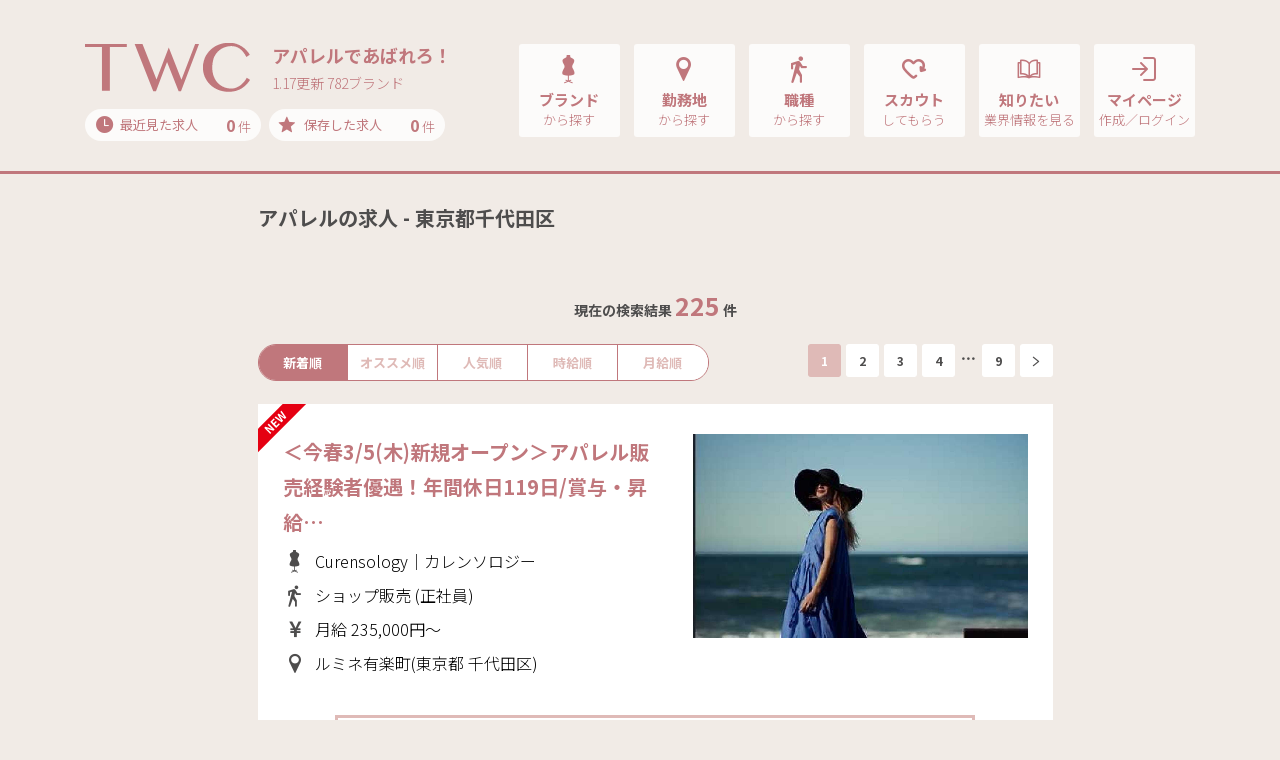

--- FILE ---
content_type: text/html; charset=UTF-8
request_url: https://t-w-c.net/area/13/13101/
body_size: 227403
content:
<!DOCTYPE html>
<html lang="ja">

<head>
    <meta charset="utf-8">

    <script type="text/javascript">
        var google_tag_params = {
            job_id: "",
            job_pagetype: "home",
            job_totalvalue: ""
        };
    </script>
    <!-- Google Tag Manager -->
    <script>
        (function(w, d, s, l, i) {
            w[l] = w[l] || [];
            w[l].push({
                'gtm.start': new Date().getTime(),
                event: 'gtm.js'
            });
            var f = d.getElementsByTagName(s)[0],
                j = d.createElement(s),
                dl = l != 'dataLayer' ? '&l=' + l : '';
            j.async = true;
            j.src =
                'https://www.googletagmanager.com/gtm.js?id=' + i + dl;
            f.parentNode.insertBefore(j, f);
        })(window, document, 'script', 'dataLayer', 'GTM-KLTVZDH');
    </script>
    <!-- End Google Tag Manager -->

    <meta name="viewport" content="width=device-width, initial-scale=1, shrink-to-fit=no,user-scalable=no">
    <!-- ▼ページタイトル -->
            <!-- ▽ページタイトル　全般 -->
        <title>東京都千代田区のアパレル求人・アルバイト・正社員情報｜TWC</title>
        <!-- ▲//ページタイトル -->
    <meta name="author" content="STAFF BRIDGE">
    <meta name="copyright" content="Copyright STAFF BRIDGE">

            <link rel="canonical" href="https://www.t-w-c.net/area/13/13101/">
    
    <!-- ▼検索エンジン -->
            <!-- ▽検索エンジンあり用 -->
                    <!-- ▽検索エンジンあり用　全般 -->
                            <meta name="description" content="TWCがご紹介する東京都千代田区求人の一覧ページです。アパレル・コスメ・ファッションの求人・転職情報サイトで学生・業界未経験歓迎の求人も多数取扱い！手厚い採用サポートや就職ノウハウも充実！あなたもあこがれのアパレルブランド・職場でアルバイト、就職、転職してみませんか？">
                        <meta name="robots" content="index,follow">
            <meta property="og:locale" content="ja_JP">
            <meta property="og:site_name" content="TWC">
                            <meta property="og:type" content="article">
                <meta property="og:title" content="東京都千代田区のアパレル求人・アルバイト・正社員情報｜TWC">
                                        <meta property="og:description" content="TWCがご紹介する東京都千代田区求人の一覧ページです。アパレル・コスメ・ファッションの求人・転職情報サイトで学生・業界未経験歓迎の求人も多数取扱い！手厚い採用サポートや就職ノウハウも充実！あなたもあこがれのアパレルブランド・職場でアルバイト、就職、転職してみませんか？">
                        <meta property="og:url" content="https://www.t-w-c.net/area/13/13101/">
            <meta name="twitter:card" content="summary">
                <!-- ▲//検索エンジン -->
    <link rel="apple-touch-icon" sizes="192x192" href="/application/assets/images/favicons/touch-icon.png">
    <link rel="shortcut icon" href="/application/assets/images/favicons/touch-icon.png">
    <link rel="icon" type="image/png" href="/application/assets/images/favicons/favicon-16x16.png">
    <meta name="theme-color" content="#ffffff">
    <!-- Bootstrap core CSS -->
    <link href="https://fonts.googleapis.com/css?family=Noto+Sans+JP:300,400,700&display=swap" rel="stylesheet">
    <link href="/application/assets/lib/font-twcicon/twcicon.css?20260117-2238" rel="stylesheet">
    <link href="/application/assets/lib/bootstrap/css/bootstrap.css" rel="stylesheet">
    <link href="/application/assets/lib/bootstrap/css/bootstrap-print.css" rel="stylesheet">
    <link href="/application/assets/lib/drawer/drawer.css" rel="stylesheet">
    <link href="/application/assets/lib/remodal/remodal.css" rel="stylesheet">
    <link href="/application/assets/lib/remodal/remodal-default-theme.css" rel="stylesheet">
    <link href="/application/assets/lib/owlcarousel/assets/owl.carousel.css" rel="stylesheet">
    <link href="/application/assets/lib/owlcarousel/assets/owl.theme.default.css" rel="stylesheet">
    <!-- Custom styles for this template -->
    <link href="/application/assets/css/style.css?20260117-2238" rel="stylesheet">

        <script src="//code.jquery.com/jquery-2.1.0.min.js" type="text/javascript"></script>
    <script src="https://cdnjs.cloudflare.com/ajax/libs/iScroll/5.1.3/iscroll.min.js"></script>
    <script src="/application/assets/lib/tether.min.js"></script>
    <script src="/application/assets/lib/bootstrap/js/bootstrap.min.js"></script>
    <!-- IE10 viewport hack for Surface/desktop Windows 8 bug -->
    <script src="/application/assets/lib/ie10-viewport-bug-workaround.js"></script>
    <script src="/application/assets/lib/drawer/drawer.js"></script>
    <script src="/application/assets/lib/match-height/jquery.matchHeight.js"></script>
    <script src="/application/assets/lib/remodal/remodal.min.js"></script>

    <!-- ▼slider js -->
    <link rel="stylesheet" href="/application/assets/lib/swiper/swiper.min.css">
    <script src="/application/assets/lib/swiper/swiper.min.js"></script>
    <!-- ▲//slider js -->

    <!-- ▼croppie js -->
    <link href="/application/assets/lib/croppie/croppie.min.css" rel="stylesheet">
    <script src="/application/assets/lib/croppie/croppie.js"></script>
    <!-- ▲//croppie js -->

    <script src="/application/assets/lib/jquery.cookie.js"></script>
    <script src="/application/assets/js/jquery.maxlength.js"></script>
    <script src="/application/assets/js/jquery.blockUI.js"></script>
    <script src="/application/assets/js/slaker-linkage-select.js"></script>
    <script src="/application/assets/js/lazysizes.min.js"></script>
    <script src="/application/assets/js/ls.unveilhooks.min.js"></script>
    <link href="/application/assets/css/system.css?20260117-2238" rel="stylesheet">
    <script src="/application/assets/js/selectize.js"></script>
    <script src="/application/assets/lib/plyr/plyr.min.js"></script>
    <link rel="stylesheet" href="/application/assets/lib/plyr/plyr.css">
    <script src="/application/assets/js/system.js"></script>
    
        

        <link href="/application/assets/css/selectize.css?20260117-2238" rel="stylesheet">
    <link href="/application/assets/css/selectize-custom.css?20260117-2238" rel="stylesheet">

    
    <script type="text/javascript">
        var modal_open_url = "/mypage/ajax/upload_modal/";
        var image_open_url = "/mypage/ajax/get_image/";
    </script>
    <script src="/application/assets/js/file/_form.js"></script>
    <script src="/application/assets/js/file/modal.js"></script>
    <script src="/application/assets/js/icropper.js"></script>
    <link rel="stylesheet" href="/application/assets/css/icropper.css">


    <!-- Rtoaster基本コード-->
            <!-- 全般 -->
        <script type="text/javascript" src="//js.rtoaster.jp/Rtoaster.js"></script>
        <script type="text/javascript">
            Rtoaster.init("RTA-d012-b3f8eea8e863");
            Rtoaster.track();
        </script>
        <!-- //ここまで、Rtoaster基本コード-->

    <script src="/application/assets/js/slider.js"></script>

</head>

<body class="drawer drawer--right sec search joblist SA9-1-1 " id="search" >

    <!-- Google Tag Manager (noscript) -->
    <noscript><iframe src="https://www.googletagmanager.com/ns.html?id=GTM-KLTVZDH" height="0" width="0" style="display:none;visibility:hidden"></iframe></noscript>
    <!-- End Google Tag Manager (noscript) -->

    <!-- ▼ナビゲーションSP -->
            <!-- ▽ナビゲーションSP　全般 -->
        <header role="banner" class="drawer-banner">
            
                                    <!-- ↓ナビゲーションSP　全般（ログイン前） -->
                    <nav class="drawer-nav" role="navigation">
                        <ul class="drawer-menu">
                            <li>
                                <button type="button" class="drawer-toggle drawer-hamburger"> <span class="sr-only">toggle navigation</span> <span class="drawer-hamburger-icon"></span> </button>
                            </li>
                            <li>
                                <div class="btn-2-list">
                                    <div class="rows">
                                        <div class="row-eq-height">
                                            <div class="btn-group"><a class="btn btn-normal-2" href="/reg/">マイページ作成</a></div>
                                            <div class="btn-group"><a class="btn btn-normal-2" href="/member/member_login/login/">ログイン</a></div>
                                        </div>
                                    </div>
                                </div>
                            </li>
                            <li class="ttls">
                                求人を探す
                            </li>
                            <li><a class="drawer-menu-item" href="/brand/"><i class="icon-brand"></i>ブランド<span class="sub">から探す</span></a></li>
                            <li><a class="drawer-menu-item" href="/area/"><i class="icon-pin"></i>勤務地<span class="sub">から探す</span></a></li>
                            <li><a class="drawer-menu-item" href="/job/"><i class="icon-walk"></i>職種<span class="sub">から探す</span></a></li>
                            <li><a class="drawer-menu-item" href="/word/"><i class="icon-books"></i>話題のワード特集<span class="sub">から探す</span></a></li>
                            <li><a class="drawer-menu-item" href="/special/"><i class="icon-diamond"></i>話題のブランド特集<span class="sub">から探す</span></a></li>
                            <li><a class="drawer-menu-item" href="/recently/"><i class="icon-time"></i>最近見た求人<span class="count"><span class="recently-count bold">0</span> 件</span></a></li>
                            <li><a class="drawer-menu-item" href="/stock/"><i class="icon-star"></i>保存した求人<span class="count"><span class="bold">0</span> 件</span></a></li>
                            <li class="ttls">
                                お役立ち情報
                            </li>
                            <li><a class="drawer-menu-item" href="/scout/"><i class="icon-heart"></i>TWCスカウト</a></li>
                            <li><a class="drawer-menu-item" href="/topics/"><i class="icon-book"></i>TWCトピックス</a></li>
                            <li><a class="drawer-menu-item" href="/guide/"><i class="icon-beginner"></i>初めてご利用の方へ</a></li>
                            <li><a class="drawer-menu-item" href="/help/qanda/"><i class="icon-help"></i>よくある質問Q&amp;A</a></li>
                            <li><a class="drawer-menu-item" href="/contact/"><i class="icon-message"></i>問い合わせ</a></li>
                        </ul>
                    </nav>
                
                    </header>
        <!-- ▲//ナビゲーションSP -->
    <main role="main">
        <!-- ▼ナビゲーションPC -->
                                    <!-- ▽ナビゲーションPC 全般 -->
                <!-- ↓ナビゲーションPC 全般（ログイン前、indeedログイン前） -->
                                    <nav class="navbar navbar-toggleable-md navbar-inverse navbar-custom">
                        <button type="button" class="drawer-toggle drawer-hamburger"> <span class="drawer-hamburger-icon"></span> </button>
                        <div class="container">
                            <div class="logo-group">
                                <div class="logos">
                                    <a class="navbar-brand" href="/">
                                        <img src="/application/assets/images/global/logo-image-p.svg" alt="TWC">                                    </a>
                                                                        <div class="copy">
                                        <div class="title">アパレルであばれろ！</div>
                                        <div class="update">1.17更新 782ブランド</div>
                                    </div>
                                                                    </div>
                                <div class="cookie-data">
                                    <div class="rows">
                                        <div class="groups"><a href="/recently/"><span class="ttls"><i class="icon-time"></i>最近見た求人</span><span class="count"><span class="recently-count bold">0</span> 件</span></a></div>
                                        <div class="groups"><a href="/stock/"><span class="ttls"><i class="icon-star"></i>保存した求人</span><span class="count"><span class="stock_count bold">0</span> 件</span></a></div>
                                    </div>
                                </div>
                            </div>
                            <div class="collapse navbar-collapse" id="navbarCollapse">
                                <ul class="nav navbar-nav ml-auto">
                                    <li class="nav-item">
                                        <div class="adjust-box"><a class="nav-link" href="/brand/">
                                                <div class="set">
                                                    <div class="groups"><i class="icon-brand"></i>ブランド<span class="sub">から探す</span></div>
                                                </div>
                                            </a> </div>
                                    </li>
                                    <li class="nav-item">
                                        <div class="adjust-box"><a class="nav-link" href="/area/">
                                                <div class="set">
                                                    <div class="groups"><i class="icon-pin"></i>勤務地<span class="sub">から探す</span></div>
                                                </div>
                                            </a> </div>
                                    </li>
                                    <li class="nav-item">
                                        <div class="adjust-box"><a class="nav-link" href="/job/">
                                                <div class="set">
                                                    <div class="groups"><i class="icon-walk"></i>職種<span class="sub">から探す</span></div>
                                                </div>
                                            </a> </div>
                                    </li>
                                    <li class="nav-item">
                                        <div class="adjust-box"><a class="nav-link" href="/scout/">
                                                <div class="set">
                                                    <div class="groups"><i class="icon-heart"></i>スカウト<span class="sub">してもらう</span></div>
                                                </div>
                                            </a> </div>
                                    </li>
                                    <li class="nav-item">
                                        <div class="adjust-box"><a class="nav-link" href="/topics/">
                                                <div class="set">
                                                    <div class="groups"><i class="icon-book"></i>知りたい<span class="sub">業界情報を見る</span></div>
                                                </div>
                                            </a> </div>
                                    </li>
                                    <li class="nav-item">
                                        <div class="adjust-box"><a class="nav-link" href="/member/member_login/login/">
                                                <div class="set">
                                                    <div class="groups"><i class="icon-login"></i>マイページ<span class="sub">作成／ログイン</span></div>
                                                </div>
                                            </a>
                                        </div>
                                    </li>
                                </ul>
                            </div>
                        </div>
                    </nav>
                

                            <!-- ▲//ナビゲーションPC --><div class="main">
	    	<form action="/search-detail/" method="post" id="frm_search_detail">
        <section class="search-results-section module-small-down md-module-small">
        <div class="container">
            <div class="rows">
                <div class="sticky-relative">
                	
                    
                    
                    
                                        
                    
                    
                    
                    
                    
                    
                    
                    
                    <input type="hidden" id="pref_camma" name="pref_camma" value="13"  />            		<input type="hidden" id="city_camma" name="city_camma" value="13101"  />            		<input type="hidden" id="bldg_camma" name="bldg_camma" value="" class=""  />            		<input type="hidden" id="job_camma" name="job_camma" value="" class=""  />                    <input type="hidden" id="pref_name_camma" name="pref_name_camma" value=""  />            		<input type="hidden" id="city_name_camma" name="city_name_camma" value=""  />            		<input type="hidden" id="bldg_name_camma" name="bldg_name_camma" value="" class=""  />            		<input type="hidden" id="job_name_camma" name="job_name_camma" value="" class=""  />            		<input type="hidden" id="line_camma" name="line_camma" value="" class=""  />                	<input type="hidden" id="line_name_camma" name="line_name_camma" value=""  />                	<input type="hidden" id="station_camma" name="station_camma" value="" class=""  />                	<input type="hidden" id="station_name_camma" name="station_name_camma" value="" class=""  />                    <input type="hidden" id="search_divide" name="search_divide" value=""  />
                    <!-- △//カテゴリー絞り込み＆検索結果　PCのときに表示（CSSで制御）  -->
                    <section class="job-list">
                            <h1 class="h5up md-h3 job-title">
                            	                            アパレルの求人 - 東京都千代田区                                                        </h1>
                                                        <div class="count-groups">
                                <div class="search-count">現在の検索結果 <span class="num bold">225</span> 件</div>
                            </div>
                            <!-- △//カテゴリー絞り込み＆検索結果　SPのときに表示（CSSで制御）  -->
                            <div class="job-control-btn">
                                <div class="row">
                                    <div class="col-12 col-xl-7">
                                        <div class="tab-change-line">
                                            <div class="tab-groups"><a href="javascript:void(0);" onclick="$('#order_action').val('order3').parents('form').submit();" class="active">新着順</a></div>
                                            <div class="tab-groups"><a href="javascript:void(0);" onclick="$('#order_action').val('order1').parents('form').submit();" >オススメ順</a></div>
                                            <div class="tab-groups"><a href="javascript:void(0);" onclick="$('#order_action').val('order2').parents('form').submit();" >人気順</a></div>
                                            <div class="tab-groups"><a href="javascript:void(0);" onclick="$('#order_action').val('order4').parents('form').submit();" >時給順</a></div>
                                            <div class="tab-groups"><a href="javascript:void(0);" onclick="$('#order_action').val('order5').parents('form').submit();" >月給順</a></div>
                                        </div>
                                        <input type="hidden" id="order_action" name="order_action" value="order3"  />                                    </div>
                                    <div class="col-12 col-xl-5">
                                    	<div class="pagination mt-xl-0"><span class="on">1</span><a href="javascript:void(0);" onclick="var form=document.createElement('form');form.method='post';var pref_camma=document.createElement('input');pref_camma.type='hidden';pref_camma.name='pref_camma';pref_camma.value='13';form.appendChild(pref_camma);var city_camma=document.createElement('input');city_camma.type='hidden';city_camma.name='city_camma';city_camma.value='13101';form.appendChild(city_camma);var city_name_camma=document.createElement('input');city_name_camma.type='hidden';city_name_camma.name='city_name_camma';city_name_camma.value='東京都千代田区';form.appendChild(city_name_camma);var order_action=document.createElement('input');order_action.type='hidden';order_action.name='order_action';order_action.value='order3';form.appendChild(order_action);form.action='/search-detail/page/2/';document.body.appendChild(form);form.submit();" page="2" class="">2</a><a href="javascript:void(0);" onclick="var form=document.createElement('form');form.method='post';var pref_camma=document.createElement('input');pref_camma.type='hidden';pref_camma.name='pref_camma';pref_camma.value='13';form.appendChild(pref_camma);var city_camma=document.createElement('input');city_camma.type='hidden';city_camma.name='city_camma';city_camma.value='13101';form.appendChild(city_camma);var city_name_camma=document.createElement('input');city_name_camma.type='hidden';city_name_camma.name='city_name_camma';city_name_camma.value='東京都千代田区';form.appendChild(city_name_camma);var order_action=document.createElement('input');order_action.type='hidden';order_action.name='order_action';order_action.value='order3';form.appendChild(order_action);form.action='/search-detail/page/3/';document.body.appendChild(form);form.submit();" page="3" class="">3</a><a href="javascript:void(0);" onclick="var form=document.createElement('form');form.method='post';var pref_camma=document.createElement('input');pref_camma.type='hidden';pref_camma.name='pref_camma';pref_camma.value='13';form.appendChild(pref_camma);var city_camma=document.createElement('input');city_camma.type='hidden';city_camma.name='city_camma';city_camma.value='13101';form.appendChild(city_camma);var city_name_camma=document.createElement('input');city_name_camma.type='hidden';city_name_camma.name='city_name_camma';city_name_camma.value='東京都千代田区';form.appendChild(city_name_camma);var order_action=document.createElement('input');order_action.type='hidden';order_action.name='order_action';order_action.value='order3';form.appendChild(order_action);form.action='/search-detail/page/4/';document.body.appendChild(form);form.submit();" page="4" class="">4</a><span class="ten"><i class="icon-ten"></i></span><a href="javascript:void(0);" onclick="var form=document.createElement('form');form.method='post';var pref_camma=document.createElement('input');pref_camma.type='hidden';pref_camma.name='pref_camma';pref_camma.value='13';form.appendChild(pref_camma);var city_camma=document.createElement('input');city_camma.type='hidden';city_camma.name='city_camma';city_camma.value='13101';form.appendChild(city_camma);var city_name_camma=document.createElement('input');city_name_camma.type='hidden';city_name_camma.name='city_name_camma';city_name_camma.value='東京都千代田区';form.appendChild(city_name_camma);var order_action=document.createElement('input');order_action.type='hidden';order_action.name='order_action';order_action.value='order3';form.appendChild(order_action);form.action='/search-detail/page/9/';document.body.appendChild(form);form.submit();" page="9" >9</a><a href="javascript:void(0);" onclick="var form=document.createElement('form');form.method='post';var pref_camma=document.createElement('input');pref_camma.type='hidden';pref_camma.name='pref_camma';pref_camma.value='13';form.appendChild(pref_camma);var city_camma=document.createElement('input');city_camma.type='hidden';city_camma.name='city_camma';city_camma.value='13101';form.appendChild(city_camma);var city_name_camma=document.createElement('input');city_name_camma.type='hidden';city_name_camma.name='city_name_camma';city_name_camma.value='東京都千代田区';form.appendChild(city_name_camma);var order_action=document.createElement('input');order_action.type='hidden';order_action.name='order_action';order_action.value='order3';form.appendChild(order_action);form.action='/search-detail/page/2/';document.body.appendChild(form);form.submit();" class="arrow-r"><i class="icon-arrow-forward"></i></a></div>                                    </div>
                                </div>
                            </div>

                            <input type="hidden" id="freeword" name="freeword" value=""  />

                                                        <section class="search-results-list">
                            	                                <div class="job-detail-header">
                                    <div class="inner new_jobdata">
                                        <div class="row">
                                            <div class="col-12 col-md-5 order-md-2">
                                                <div class="img">
                                            	                                                <img src="/application/upload/common/member_picture/member_picture_20260116aecf2279fcac49a2dbc2a260ecaf6a08a19564fd.jpg" alt="">
                                            	                                                </div>
                                            </div>
                                            <div class="col-md-7 order-md-1">
                                                <h2 class="h5up md-h3 title"><a href="/detail/308509/">＜今春3/5(木)新規オープン＞アパレル販売経験者優遇！年間休日119日/賞与・昇給…</a></h2>
                                                <div class="conditions">
                                                    <div>
                                                    	<i class="icon-brand"></i>Curensology｜カレンソロジー                                                    </div>
                                                    <div>
                                                    	<i class="icon-walk"></i>
                                                    	                                                    	ショップ販売                                                    	                                                    	                                                    	(正社員)
                                                    	                                                    </div>
                                                    <div>
                                                    	<i class="icon-money"></i>
                                                    	                                                    	月給                                                    	                                                    	                                                    		235,000円～
                                                    	                                                    	                                                    </div>
                                                    <div>
                                                    	<i class="icon-pin"></i>
                                                    	ルミネ有楽町(東京都 千代田区)
                                                    </div>
                                                </div>
                                            </div>
                                        </div>
                                                                                            <div class="job-detail-point">
                                            <div class="rows">
                                                <div class="row-eq-height">
                                                	                                                    <div class="cover">
                                                        <div class="bg-clip">
                                                            <div class="bg" style="background-image: url('https://cm.staff-b.com/uploads/brand/1351/croped_a5307a09f4f680865da5e1c757aba9ff.jpg')"></div>
                                                        </div>
                                                    </div>
                                                	                                                    <div class="list">
                                                    	                                                    			                                                        <div>みんなでイチからお店作り！オープニングメンバー募集</div>
                                                    		                                                    	                                                    			                                                        <div>年間休日119日＋年次有給休暇5日間で124日！</div>
                                                    		                                                    	                                                    			                                                        <div>経験｜ノルマなしなので、未経験の方も無理なく働ける</div>
                                                    		                                                    	                                                    </div>
                                                </div>
                                            </div>
                                        </div>
                                                                                            <div class="btn-2-list md-sizeM">
                                            <div class="rows">
                                            	                                                <div class="row-eq-height">
                                                    <!-- ▽「とりあえず保存」「保存をやめる」で切り替える（ストック機能：クッキー保存） -->
                                                    <div class="btn-group xs-small">
                                                    <a href="javascript:void(0);" data-remodal-target="modal-stock-add" class="btn md-medium-up btn-normal-8 event-click-stock event-click-stock308509"
                                                    data-id="308509">とりあえず保存</a>
                                                    </div>
                                                    <!-- △//「とりあえず保存」「保存をやめる」で切り替える（ストック機能：クッキー保存） -->
                                                    <div class="btn-group xs-lage"> <a href="/detail/308509/" class="btn md-medium-up btn-normal-7">求人詳細を見る</a> </div>
                                                </div>
                                            </div>
                                        </div>
                                    </div>
                                </div>
                                                                <div class="job-detail-header">
                                    <div class="inner new_jobdata">
                                        <div class="row">
                                            <div class="col-12 col-md-5 order-md-2">
                                                <div class="img">
                                            	                                                <img src="/application/upload/common/member_picture/member_picture_20260115dcd798ef61bcc4a79cdf956f8a08d0bc00887916.jpg" alt="">
                                            	                                                </div>
                                            </div>
                                            <div class="col-md-7 order-md-1">
                                                <h2 class="h5up md-h3 title"><a href="/detail/308440/">【2/1~3/31まで】レディースアパレル接客・販売</a></h2>
                                                <div class="conditions">
                                                    <div>
                                                    	<i class="icon-brand"></i>INDIVI｜インディヴィ                                                    </div>
                                                    <div>
                                                    	<i class="icon-walk"></i>
                                                    	                                                    	ショップ販売                                                    	                                                    	                                                    	(アルバイト/パート)
                                                    	                                                    </div>
                                                    <div>
                                                    	<i class="icon-money"></i>
                                                    	                                                    	時給                                                    	                                                    	                                                    		1,500円～
                                                    	                                                    	                                                    		1,500円
                                                    	                                                    </div>
                                                    <div>
                                                    	<i class="icon-pin"></i>
                                                    	東京大丸 INDIVI V.A.I（インディヴィ バイ）(東京都 千代田区)
                                                    </div>
                                                </div>
                                            </div>
                                        </div>
                                                                                            <div class="job-detail-point">
                                            <div class="rows">
                                                <div class="row-eq-height">
                                                	                                                    <div class="cover">
                                                        <div class="bg-clip">
                                                            <div class="bg" style="background-image: url('https://cm.staff-b.com/uploads/brand/7562/croped_f5e61533c82da1efc53890695fb4701d.jpg')"></div>
                                                        </div>
                                                    </div>
                                                	                                                    <div class="list">
                                                    	                                                    			                                                        <div>経験｜未経験OK！遅番・土日祝勤務ができる方</div>
                                                    		                                                    	                                                    			                                                        <div>個人ノルマなしなのでチャレンジしやすい◎</div>
                                                    		                                                    	                                                    			                                                        <div>働いてみて仕事が気に入ったら長期切替も相談OK</div>
                                                    		                                                    	                                                    </div>
                                                </div>
                                            </div>
                                        </div>
                                                                                            <div class="btn-2-list md-sizeM">
                                            <div class="rows">
                                            	                                                <div class="row-eq-height">
                                                    <!-- ▽「とりあえず保存」「保存をやめる」で切り替える（ストック機能：クッキー保存） -->
                                                    <div class="btn-group xs-small">
                                                    <a href="javascript:void(0);" data-remodal-target="modal-stock-add" class="btn md-medium-up btn-normal-8 event-click-stock event-click-stock308440"
                                                    data-id="308440">とりあえず保存</a>
                                                    </div>
                                                    <!-- △//「とりあえず保存」「保存をやめる」で切り替える（ストック機能：クッキー保存） -->
                                                    <div class="btn-group xs-lage"> <a href="/detail/308440/" class="btn md-medium-up btn-normal-7">求人詳細を見る</a> </div>
                                                </div>
                                            </div>
                                        </div>
                                    </div>
                                </div>
                                                                <div class="job-detail-header">
                                    <div class="inner new_jobdata">
                                        <div class="row">
                                            <div class="col-12 col-md-5 order-md-2">
                                                <div class="img">
                                            	                                                <img src="/application/upload/common/member_picture/member_picture_202601149d8c6778b501145ed120b5f7a2b6fc978fec5f23.jpg" alt="">
                                            	                                                </div>
                                            </div>
                                            <div class="col-md-7 order-md-1">
                                                <h2 class="h5up md-h3 title"><a href="/detail/308296/">【急募】“売る力”をファッションに｜提案力が活きる販売スタイリスト｜ネイルOK…</a></h2>
                                                <div class="conditions">
                                                    <div>
                                                    	<i class="icon-brand"></i>kay me｜ケイミー                                                    </div>
                                                    <div>
                                                    	<i class="icon-walk"></i>
                                                    	                                                    	ショップ販売                                                    	                                                    	                                                    	(正社員)
                                                    	                                                    </div>
                                                    <div>
                                                    	<i class="icon-money"></i>
                                                    	                                                    	年収                                                    	                                                    	                                                    		4,200,000円～
                                                    	                                                    	                                                    		7,000,000円
                                                    	                                                    </div>
                                                    <div>
                                                    	<i class="icon-pin"></i>
                                                    	kay me 有楽町店(東京都 千代田区)
                                                    </div>
                                                </div>
                                            </div>
                                        </div>
                                                                                            <div class="job-detail-point">
                                            <div class="rows">
                                                <div class="row-eq-height">
                                                	                                                    <div class="cover">
                                                        <div class="bg-clip">
                                                            <div class="bg" style="background-image: url('https://cm.staff-b.com/uploads/brand/85/croped_693bac2316490.jpg')"></div>
                                                        </div>
                                                    </div>
                                                	                                                    <div class="list">
                                                    	                                                    			                                                        <div>勤務｜駅チカ勤務、家庭環境に合わせた時短相談OK</div>
                                                    		                                                    	                                                    			                                                        <div>環境｜自社製品を制服として支給！ネイルOK☆</div>
                                                    		                                                    	                                                    			                                                        <div>経験｜アパレル未経験OK！本社異動実績あり</div>
                                                    		                                                    	                                                    </div>
                                                </div>
                                            </div>
                                        </div>
                                                                                            <div class="btn-2-list md-sizeM">
                                            <div class="rows">
                                            	                                                <div class="row-eq-height">
                                                    <!-- ▽「とりあえず保存」「保存をやめる」で切り替える（ストック機能：クッキー保存） -->
                                                    <div class="btn-group xs-small">
                                                    <a href="javascript:void(0);" data-remodal-target="modal-stock-add" class="btn md-medium-up btn-normal-8 event-click-stock event-click-stock308296"
                                                    data-id="308296">とりあえず保存</a>
                                                    </div>
                                                    <!-- △//「とりあえず保存」「保存をやめる」で切り替える（ストック機能：クッキー保存） -->
                                                    <div class="btn-group xs-lage"> <a href="/detail/308296/" class="btn md-medium-up btn-normal-7">求人詳細を見る</a> </div>
                                                </div>
                                            </div>
                                        </div>
                                    </div>
                                </div>
                                                                <div class="job-detail-header">
                                    <div class="inner new_jobdata">
                                        <div class="row">
                                            <div class="col-12 col-md-5 order-md-2">
                                                <div class="img">
                                            	                                                <img src="/application/upload/common/member_picture/member_picture_20260114772d6b8c636aefeda21b02a340b9a87080da5484.jpg" alt="">
                                            	                                                </div>
                                            </div>
                                            <div class="col-md-7 order-md-1">
                                                <h2 class="h5up md-h3 title"><a href="/detail/308280/">2026年5月OPEN予定！英国ブランド「LAVENHAM 」東京都内の新店スタッフ募集｜正…</a></h2>
                                                <div class="conditions">
                                                    <div>
                                                    	<i class="icon-brand"></i>LAVENHAM｜ラベンハム                                                    </div>
                                                    <div>
                                                    	<i class="icon-walk"></i>
                                                    	                                                    	ショップ販売                                                    	                                                    	                                                    	(正社員)
                                                    	                                                    </div>
                                                    <div>
                                                    	<i class="icon-money"></i>
                                                    	                                                    	年収                                                    	                                                    	                                                    		2,980,000円～
                                                    	                                                    	                                                    </div>
                                                    <div>
                                                    	<i class="icon-pin"></i>
                                                    	東京都(東京都 千代田区)
                                                    </div>
                                                </div>
                                            </div>
                                        </div>
                                                                                            <div class="job-detail-point">
                                            <div class="rows">
                                                <div class="row-eq-height">
                                                	                                                    <div class="cover">
                                                        <div class="bg-clip">
                                                            <div class="bg" style="background-image: url('https://cm.staff-b.com/uploads/brand/6464/croped_a1631bb757e49f56a19ccc28fd2f1016.jpg')"></div>
                                                        </div>
                                                    </div>
                                                	                                                    <div class="list">
                                                    	                                                    			                                                        <div>経験｜ファッション業界での接客や販売経験必須</div>
                                                    		                                                    	                                                    			                                                        <div>≪年間休日121日！≫プライベートの時間も大切です</div>
                                                    		                                                    	                                                    			                                                        <div>≪年1回のボーナスあり！≫頑張りはしっかりと評価◎</div>
                                                    		                                                    	                                                    </div>
                                                </div>
                                            </div>
                                        </div>
                                                                                            <div class="btn-2-list md-sizeM">
                                            <div class="rows">
                                            	                                                <div class="row-eq-height">
                                                    <!-- ▽「とりあえず保存」「保存をやめる」で切り替える（ストック機能：クッキー保存） -->
                                                    <div class="btn-group xs-small">
                                                    <a href="javascript:void(0);" data-remodal-target="modal-stock-add" class="btn md-medium-up btn-normal-8 event-click-stock event-click-stock308280"
                                                    data-id="308280">とりあえず保存</a>
                                                    </div>
                                                    <!-- △//「とりあえず保存」「保存をやめる」で切り替える（ストック機能：クッキー保存） -->
                                                    <div class="btn-group xs-lage"> <a href="/detail/308280/" class="btn md-medium-up btn-normal-7">求人詳細を見る</a> </div>
                                                </div>
                                            </div>
                                        </div>
                                    </div>
                                </div>
                                                                <div class="job-detail-header">
                                    <div class="inner new_jobdata">
                                        <div class="row">
                                            <div class="col-12 col-md-5 order-md-2">
                                                <div class="img">
                                            	                                                <img src="/application/upload/common/member_picture/member_picture_20260109fd25a2d90d609643c653b1cf06caabd855c8eec3.jpg" alt="">
                                            	                                                </div>
                                            </div>
                                            <div class="col-md-7 order-md-1">
                                                <h2 class="h5up md-h3 title"><a href="/detail/307969/">JOURNAL STANDARD L'ESSAGEファッションアドバイザー募集！年間休日116日</a></h2>
                                                <div class="conditions">
                                                    <div>
                                                    	<i class="icon-brand"></i>JOURNAL STANDARD L'ESSAGE｜ジャーナル スタンダード レサージュ                                                    </div>
                                                    <div>
                                                    	<i class="icon-walk"></i>
                                                    	                                                    	ショップ販売                                                    	                                                    	                                                    	(正社員)
                                                    	                                                    </div>
                                                    <div>
                                                    	<i class="icon-money"></i>
                                                    	                                                    	月給                                                    	                                                    	                                                    		240,000円～
                                                    	                                                    	                                                    		440,000円
                                                    	                                                    </div>
                                                    <div>
                                                    	<i class="icon-pin"></i>
                                                    	丸の内ビルディング(東京都 千代田区)
                                                    </div>
                                                </div>
                                            </div>
                                        </div>
                                                                                            <div class="job-detail-point">
                                            <div class="rows">
                                                <div class="row-eq-height">
                                                	                                                    <div class="cover">
                                                        <div class="bg-clip">
                                                            <div class="bg" style="background-image: url('https://cm.staff-b.com/uploads/brand/3386/croped_4485b01f0d077f27efaa34041064338f.jpg')"></div>
                                                        </div>
                                                    </div>
                                                	                                                    <div class="list">
                                                    	                                                    			                                                        <div>福利厚生が充実◎！頑張った分はきちんと評価します</div>
                                                    		                                                    	                                                    			                                                        <div>ベイクルーズグループ内のブランドで社割が利用可能</div>
                                                    		                                                    	                                                    			                                                        <div>経験｜アパレル・販売の経験必須！</div>
                                                    		                                                    	                                                    </div>
                                                </div>
                                            </div>
                                        </div>
                                                                                            <div class="btn-2-list md-sizeM">
                                            <div class="rows">
                                            	                                                <div class="row-eq-height">
                                                    <!-- ▽「とりあえず保存」「保存をやめる」で切り替える（ストック機能：クッキー保存） -->
                                                    <div class="btn-group xs-small">
                                                    <a href="javascript:void(0);" data-remodal-target="modal-stock-add" class="btn md-medium-up btn-normal-8 event-click-stock event-click-stock307969"
                                                    data-id="307969">とりあえず保存</a>
                                                    </div>
                                                    <!-- △//「とりあえず保存」「保存をやめる」で切り替える（ストック機能：クッキー保存） -->
                                                    <div class="btn-group xs-lage"> <a href="/detail/307969/" class="btn md-medium-up btn-normal-7">求人詳細を見る</a> </div>
                                                </div>
                                            </div>
                                        </div>
                                    </div>
                                </div>
                                                                <div class="job-detail-header">
                                    <div class="inner new_jobdata">
                                        <div class="row">
                                            <div class="col-12 col-md-5 order-md-2">
                                                <div class="img">
                                            	                                                <img src="/application/upload/common/member_picture/member_picture_2026010873f1ba340c93e8d0eb81a6bf091ec85bdb326075.jpg" alt="">
                                            	                                                </div>
                                            </div>
                                            <div class="col-md-7 order-md-1">
                                                <h2 class="h5up md-h3 title"><a href="/detail/307846/">≪LE LABO≫NY発のフレグランスブランド｜販売および店舗トレーナー募集！</a></h2>
                                                <div class="conditions">
                                                    <div>
                                                    	<i class="icon-brand"></i>LE LABO｜ルラボ                                                    </div>
                                                    <div>
                                                    	<i class="icon-walk"></i>
                                                    	                                                    	SV                                                    	                                                    	                                                    	(正社員)
                                                    	                                                    </div>
                                                    <div>
                                                    	<i class="icon-money"></i>
                                                    	                                                    	月給                                                    	                                                    	                                                    		270,000円～
                                                    	                                                    	                                                    </div>
                                                    <div>
                                                    	<i class="icon-pin"></i>
                                                    	東京都内エリアの百貨店・路面店(東京都 千代田区)
                                                    </div>
                                                </div>
                                            </div>
                                        </div>
                                                                                            <div class="job-detail-point">
                                            <div class="rows">
                                                <div class="row-eq-height">
                                                	                                                    <div class="cover">
                                                        <div class="bg-clip">
                                                            <div class="bg" style="background-image: url('https://cm.staff-b.com/uploads/brand/4725/croped_f570ab328c6c2000f0529801a30b8203.jpg')"></div>
                                                        </div>
                                                    </div>
                                                	                                                    <div class="list">
                                                    	                                                    			                                                        <div>自信を持ってオススメできる製品を扱いたい方歓迎！</div>
                                                    		                                                    	                                                    			                                                        <div>経験を活かしてキャリアップを目指せるポジションです</div>
                                                    		                                                    	                                                    			                                                        <div>充実の研修内容！未経験でもチャレンジできる環境◎</div>
                                                    		                                                    	                                                    </div>
                                                </div>
                                            </div>
                                        </div>
                                                                                            <div class="btn-2-list md-sizeM">
                                            <div class="rows">
                                            	                                                <div class="row-eq-height">
                                                    <!-- ▽「とりあえず保存」「保存をやめる」で切り替える（ストック機能：クッキー保存） -->
                                                    <div class="btn-group xs-small">
                                                    <a href="javascript:void(0);" data-remodal-target="modal-stock-add" class="btn md-medium-up btn-normal-8 event-click-stock event-click-stock307846"
                                                    data-id="307846">とりあえず保存</a>
                                                    </div>
                                                    <!-- △//「とりあえず保存」「保存をやめる」で切り替える（ストック機能：クッキー保存） -->
                                                    <div class="btn-group xs-lage"> <a href="/detail/307846/" class="btn md-medium-up btn-normal-7">求人詳細を見る</a> </div>
                                                </div>
                                            </div>
                                        </div>
                                    </div>
                                </div>
                                                                <div class="job-detail-header">
                                    <div class="inner new_jobdata">
                                        <div class="row">
                                            <div class="col-12 col-md-5 order-md-2">
                                                <div class="img">
                                            	                                                <img src="/application/upload/common/member_picture/member_picture_202601056ad4fc260617429fb7c0c8095767c452df124521.png" alt="">
                                            	                                                </div>
                                            </div>
                                            <div class="col-md-7 order-md-1">
                                                <h2 class="h5up md-h3 title"><a href="/detail/307601/">【好きと経験を活かし、 ファッションのワクワクを届ける】 接客・販売スタッフ…</a></h2>
                                                <div class="conditions">
                                                    <div>
                                                    	<i class="icon-brand"></i>MUSE de Deuxieme Classe｜ミューズ ドゥ ドゥーズィエム クラス                                                    </div>
                                                    <div>
                                                    	<i class="icon-walk"></i>
                                                    	                                                    	ショップ販売                                                    	                                                    	                                                    	(正社員)
                                                    	                                                    </div>
                                                    <div>
                                                    	<i class="icon-money"></i>
                                                    	                                                    	月給                                                    	                                                    	                                                    		240,000円～
                                                    	                                                    	                                                    		440,000円
                                                    	                                                    </div>
                                                    <div>
                                                    	<i class="icon-pin"></i>
                                                    	丸の内ビルディング(東京都 千代田区)
                                                    </div>
                                                </div>
                                            </div>
                                        </div>
                                                                                            <div class="job-detail-point">
                                            <div class="rows">
                                                <div class="row-eq-height">
                                                	                                                    <div class="cover">
                                                        <div class="bg-clip">
                                                            <div class="bg" style="background-image: url('https://cm.staff-b.com/uploads/brand/7644/croped_3db027915aeb139420e890d528e1d63c.jpg')"></div>
                                                        </div>
                                                    </div>
                                                	                                                    <div class="list">
                                                    	                                                    			                                                        <div>一人ひとりに向き合う、丁寧な接客スタイル</div>
                                                    		                                                    	                                                    			                                                        <div>働くスタッフ自身が、ファッションを楽しめる環境</div>
                                                    		                                                    	                                                    			                                                        <div>昇給年1回、賞与年2回、特別手当年間36万支給あり</div>
                                                    		                                                    	                                                    </div>
                                                </div>
                                            </div>
                                        </div>
                                                                                            <div class="btn-2-list md-sizeM">
                                            <div class="rows">
                                            	                                                <div class="row-eq-height">
                                                    <!-- ▽「とりあえず保存」「保存をやめる」で切り替える（ストック機能：クッキー保存） -->
                                                    <div class="btn-group xs-small">
                                                    <a href="javascript:void(0);" data-remodal-target="modal-stock-add" class="btn md-medium-up btn-normal-8 event-click-stock event-click-stock307601"
                                                    data-id="307601">とりあえず保存</a>
                                                    </div>
                                                    <!-- △//「とりあえず保存」「保存をやめる」で切り替える（ストック機能：クッキー保存） -->
                                                    <div class="btn-group xs-lage"> <a href="/detail/307601/" class="btn md-medium-up btn-normal-7">求人詳細を見る</a> </div>
                                                </div>
                                            </div>
                                        </div>
                                    </div>
                                </div>
                                                                <div class="job-detail-header">
                                    <div class="inner new_jobdata">
                                        <div class="row">
                                            <div class="col-12 col-md-5 order-md-2">
                                                <div class="img">
                                            	                                                <img src="/application/upload/common/member_picture/member_picture_20260105eafd3bf1e4fa6893619c5d5c9429825c5be4d954.png" alt="">
                                            	                                                </div>
                                            </div>
                                            <div class="col-md-7 order-md-1">
                                                <h2 class="h5up md-h3 title"><a href="/detail/307595/">【上質な大人ブランドで働く】安心して長く続けられる L’Appartement 販売スタッ…</a></h2>
                                                <div class="conditions">
                                                    <div>
                                                    	<i class="icon-brand"></i>L'Appartement｜アパルトモン                                                    </div>
                                                    <div>
                                                    	<i class="icon-walk"></i>
                                                    	                                                    	ショップ販売                                                    	                                                    	                                                    	(正社員)
                                                    	                                                    </div>
                                                    <div>
                                                    	<i class="icon-money"></i>
                                                    	                                                    	月給                                                    	                                                    	                                                    		240,000円～
                                                    	                                                    	                                                    		440,000円
                                                    	                                                    </div>
                                                    <div>
                                                    	<i class="icon-pin"></i>
                                                    	東京店(東京都 千代田区)
                                                    </div>
                                                </div>
                                            </div>
                                        </div>
                                                                                            <div class="job-detail-point">
                                            <div class="rows">
                                                <div class="row-eq-height">
                                                	                                                    <div class="cover">
                                                        <div class="bg-clip">
                                                            <div class="bg" style="background-image: url('https://cm.staff-b.com/uploads/brand/3390/croped_e33b87257799755e2b16875ca6440ceb.png')"></div>
                                                        </div>
                                                    </div>
                                                	                                                    <div class="list">
                                                    	                                                    			                                                        <div>一人ひとりに向き合う、丁寧な接客スタイル</div>
                                                    		                                                    	                                                    			                                                        <div>働くスタッフ自身が、ファッションを楽しめる環境</div>
                                                    		                                                    	                                                    			                                                        <div>昇給年1回、賞与年2回、特別手当年間36万支給あり</div>
                                                    		                                                    	                                                    </div>
                                                </div>
                                            </div>
                                        </div>
                                                                                            <div class="btn-2-list md-sizeM">
                                            <div class="rows">
                                            	                                                <div class="row-eq-height">
                                                    <!-- ▽「とりあえず保存」「保存をやめる」で切り替える（ストック機能：クッキー保存） -->
                                                    <div class="btn-group xs-small">
                                                    <a href="javascript:void(0);" data-remodal-target="modal-stock-add" class="btn md-medium-up btn-normal-8 event-click-stock event-click-stock307595"
                                                    data-id="307595">とりあえず保存</a>
                                                    </div>
                                                    <!-- △//「とりあえず保存」「保存をやめる」で切り替える（ストック機能：クッキー保存） -->
                                                    <div class="btn-group xs-lage"> <a href="/detail/307595/" class="btn md-medium-up btn-normal-7">求人詳細を見る</a> </div>
                                                </div>
                                            </div>
                                        </div>
                                    </div>
                                </div>
                                                                <div class="job-detail-header">
                                    <div class="inner new_jobdata">
                                        <div class="row">
                                            <div class="col-12 col-md-5 order-md-2">
                                                <div class="img">
                                            	                                                <img src="/application/upload/common/member_picture/member_picture_20260105194d8bb3791494769de5a858aff5c811d2eccfce.jpg" alt="">
                                            	                                                </div>
                                            </div>
                                            <div class="col-md-7 order-md-1">
                                                <h2 class="h5up md-h3 title"><a href="/detail/307591/">【上質なアイテムに囲まれて働く】安心して長く働ける HIROB 販売スタッフ募集！</a></h2>
                                                <div class="conditions">
                                                    <div>
                                                    	<i class="icon-brand"></i>HIROB｜ヒロブ                                                    </div>
                                                    <div>
                                                    	<i class="icon-walk"></i>
                                                    	                                                    	ショップ販売                                                    	                                                    	                                                    	(正社員)
                                                    	                                                    </div>
                                                    <div>
                                                    	<i class="icon-money"></i>
                                                    	                                                    	月給                                                    	                                                    	                                                    		240,000円～
                                                    	                                                    	                                                    		440,000円
                                                    	                                                    </div>
                                                    <div>
                                                    	<i class="icon-pin"></i>
                                                    	新丸の内ビルディング(東京都 千代田区)
                                                    </div>
                                                </div>
                                            </div>
                                        </div>
                                                                                            <div class="job-detail-point">
                                            <div class="rows">
                                                <div class="row-eq-height">
                                                	                                                    <div class="cover">
                                                        <div class="bg-clip">
                                                            <div class="bg" style="background-image: url('https://cm.staff-b.com/uploads/brand/3379/croped_49cebb68bd10b31e6bed138c4157ad9d.jpg')"></div>
                                                        </div>
                                                    </div>
                                                	                                                    <div class="list">
                                                    	                                                    			                                                        <div>福利厚生が充実◎！頑張った分はきちんと評価します</div>
                                                    		                                                    	                                                    			                                                        <div>ベイクルーズグループ内のブランドで社割が利用可能</div>
                                                    		                                                    	                                                    			                                                        <div>経験｜未経験OK！常にステップアップを目指せる環境</div>
                                                    		                                                    	                                                    </div>
                                                </div>
                                            </div>
                                        </div>
                                                                                            <div class="btn-2-list md-sizeM">
                                            <div class="rows">
                                            	                                                <div class="row-eq-height">
                                                    <!-- ▽「とりあえず保存」「保存をやめる」で切り替える（ストック機能：クッキー保存） -->
                                                    <div class="btn-group xs-small">
                                                    <a href="javascript:void(0);" data-remodal-target="modal-stock-add" class="btn md-medium-up btn-normal-8 event-click-stock event-click-stock307591"
                                                    data-id="307591">とりあえず保存</a>
                                                    </div>
                                                    <!-- △//「とりあえず保存」「保存をやめる」で切り替える（ストック機能：クッキー保存） -->
                                                    <div class="btn-group xs-lage"> <a href="/detail/307591/" class="btn md-medium-up btn-normal-7">求人詳細を見る</a> </div>
                                                </div>
                                            </div>
                                        </div>
                                    </div>
                                </div>
                                                                <div class="job-detail-header">
                                    <div class="inner new_jobdata">
                                        <div class="row">
                                            <div class="col-12 col-md-5 order-md-2">
                                                <div class="img">
                                            	                                                <img src="/application/upload/common/member_picture/member_picture_202601054148669ce4be279d4d8d78968147f23e4f041bba.jpg" alt="">
                                            	                                                </div>
                                            </div>
                                            <div class="col-md-7 order-md-1">
                                                <h2 class="h5up md-h3 title"><a href="/detail/307589/">【上質なアイテムに囲まれて働く】安心して長く働ける HIROB 販売スタッフ募集！</a></h2>
                                                <div class="conditions">
                                                    <div>
                                                    	<i class="icon-brand"></i>HIROB｜ヒロブ                                                    </div>
                                                    <div>
                                                    	<i class="icon-walk"></i>
                                                    	                                                    	ショップ販売                                                    	                                                    	                                                    	(正社員)
                                                    	                                                    </div>
                                                    <div>
                                                    	<i class="icon-money"></i>
                                                    	                                                    	月給                                                    	                                                    	                                                    		240,000円～
                                                    	                                                    	                                                    		440,000円
                                                    	                                                    </div>
                                                    <div>
                                                    	<i class="icon-pin"></i>
                                                    	ルミネ有楽町(東京都 千代田区)
                                                    </div>
                                                </div>
                                            </div>
                                        </div>
                                                                                            <div class="job-detail-point">
                                            <div class="rows">
                                                <div class="row-eq-height">
                                                	                                                    <div class="cover">
                                                        <div class="bg-clip">
                                                            <div class="bg" style="background-image: url('https://cm.staff-b.com/uploads/brand/3379/croped_49cebb68bd10b31e6bed138c4157ad9d.jpg')"></div>
                                                        </div>
                                                    </div>
                                                	                                                    <div class="list">
                                                    	                                                    			                                                        <div>福利厚生が充実◎！頑張った分はきちんと評価します</div>
                                                    		                                                    	                                                    			                                                        <div>ベイクルーズグループ内のブランドで社割が利用可能</div>
                                                    		                                                    	                                                    			                                                        <div>経験｜未経験OK！常にステップアップを目指せる環境</div>
                                                    		                                                    	                                                    </div>
                                                </div>
                                            </div>
                                        </div>
                                                                                            <div class="btn-2-list md-sizeM">
                                            <div class="rows">
                                            	                                                <div class="row-eq-height">
                                                    <!-- ▽「とりあえず保存」「保存をやめる」で切り替える（ストック機能：クッキー保存） -->
                                                    <div class="btn-group xs-small">
                                                    <a href="javascript:void(0);" data-remodal-target="modal-stock-add" class="btn md-medium-up btn-normal-8 event-click-stock event-click-stock307589"
                                                    data-id="307589">とりあえず保存</a>
                                                    </div>
                                                    <!-- △//「とりあえず保存」「保存をやめる」で切り替える（ストック機能：クッキー保存） -->
                                                    <div class="btn-group xs-lage"> <a href="/detail/307589/" class="btn md-medium-up btn-normal-7">求人詳細を見る</a> </div>
                                                </div>
                                            </div>
                                        </div>
                                    </div>
                                </div>
                                                                <div class="job-detail-header">
                                    <div class="inner new_jobdata">
                                        <div class="row">
                                            <div class="col-12 col-md-5 order-md-2">
                                                <div class="img">
                                            	                                                <img src="/application/upload/common/member_picture/member_picture_20260105c9a62b64cebd9114bd1423a6e09a06e2c7f42278.png" alt="">
                                            	                                                </div>
                                            </div>
                                            <div class="col-md-7 order-md-1">
                                                <h2 class="h5up md-h3 title"><a href="/detail/307576/">【好きなファッションを仕事に。自分らしく美しく、続けられる働き方】販売スタ…</a></h2>
                                                <div class="conditions">
                                                    <div>
                                                    	<i class="icon-brand"></i>Deuxieme Classe｜ドゥーズィエム クラス                                                    </div>
                                                    <div>
                                                    	<i class="icon-walk"></i>
                                                    	                                                    	ショップ販売                                                    	                                                    	                                                    	(正社員)
                                                    	                                                    </div>
                                                    <div>
                                                    	<i class="icon-money"></i>
                                                    	                                                    	月給                                                    	                                                    	                                                    		240,000円～
                                                    	                                                    	                                                    		440,000円
                                                    	                                                    </div>
                                                    <div>
                                                    	<i class="icon-pin"></i>
                                                    	ルミネ有楽町(東京都 千代田区)
                                                    </div>
                                                </div>
                                            </div>
                                        </div>
                                                                                            <div class="job-detail-point">
                                            <div class="rows">
                                                <div class="row-eq-height">
                                                	                                                    <div class="cover">
                                                        <div class="bg-clip">
                                                            <div class="bg" style="background-image: url('https://cm.staff-b.com/uploads/brand/3370/croped_fcd744ce026cfe048812e22f7e569bc5.png')"></div>
                                                        </div>
                                                    </div>
                                                	                                                    <div class="list">
                                                    	                                                    			                                                        <div>一人ひとりに向き合う、丁寧な接客スタイル</div>
                                                    		                                                    	                                                    			                                                        <div>働くスタッフ自身が、ファッションを楽しめる環境</div>
                                                    		                                                    	                                                    			                                                        <div>昇給年1回、賞与年2回、特別手当年間36万支給あり</div>
                                                    		                                                    	                                                    </div>
                                                </div>
                                            </div>
                                        </div>
                                                                                            <div class="btn-2-list md-sizeM">
                                            <div class="rows">
                                            	                                                <div class="row-eq-height">
                                                    <!-- ▽「とりあえず保存」「保存をやめる」で切り替える（ストック機能：クッキー保存） -->
                                                    <div class="btn-group xs-small">
                                                    <a href="javascript:void(0);" data-remodal-target="modal-stock-add" class="btn md-medium-up btn-normal-8 event-click-stock event-click-stock307576"
                                                    data-id="307576">とりあえず保存</a>
                                                    </div>
                                                    <!-- △//「とりあえず保存」「保存をやめる」で切り替える（ストック機能：クッキー保存） -->
                                                    <div class="btn-group xs-lage"> <a href="/detail/307576/" class="btn md-medium-up btn-normal-7">求人詳細を見る</a> </div>
                                                </div>
                                            </div>
                                        </div>
                                    </div>
                                </div>
                                                                <div class="job-detail-header">
                                    <div class="inner ">
                                        <div class="row">
                                            <div class="col-12 col-md-5 order-md-2">
                                                <div class="img">
                                            	                                                <img src="/application/upload/common/member_picture/member_picture_202512250c84cb8c0c1c2ace53db1f0a1781a81e00b775aa.jpg" alt="">
                                            	                                                </div>
                                            </div>
                                            <div class="col-md-7 order-md-1">
                                                <h2 class="h5up md-h3 title"><a href="/detail/307312/">【正社員｜実務経験3年以上】Biopleコスメ販売｜インセンティブ制度・グループ内…</a></h2>
                                                <div class="conditions">
                                                    <div>
                                                    	<i class="icon-brand"></i>Biople｜ビープル                                                    </div>
                                                    <div>
                                                    	<i class="icon-walk"></i>
                                                    	                                                    	美容部員                                                    	                                                    	                                                    	(正社員)
                                                    	                                                    </div>
                                                    <div>
                                                    	<i class="icon-money"></i>
                                                    	                                                    	月給                                                    	                                                    	                                                    		255,000円～
                                                    	                                                    	                                                    </div>
                                                    <div>
                                                    	<i class="icon-pin"></i>
                                                    	【正社員/実務経験3年以上】Biople（ビープル） グランスタ丸の内店(東京都 千代田区)
                                                    </div>
                                                </div>
                                            </div>
                                        </div>
                                                                                            <div class="job-detail-point">
                                            <div class="rows">
                                                <div class="row-eq-height">
                                                	                                                    <div class="cover">
                                                        <div class="bg-clip">
                                                            <div class="bg" style="background-image: url('https://cm.staff-b.com/uploads/brand/9718/croped_693a303fc1779.jpg')"></div>
                                                        </div>
                                                    </div>
                                                	                                                    <div class="list">
                                                    	                                                    			                                                        <div>経験｜コスメ販売実務経験が3年以上ある方</div>
                                                    		                                                    	                                                    			                                                        <div>メイク勉強会あり◎キャリアアップも可能！</div>
                                                    		                                                    	                                                    			                                                        <div>マッシュグループすべてのブランドで社員割引利用可！</div>
                                                    		                                                    	                                                    </div>
                                                </div>
                                            </div>
                                        </div>
                                                                                            <div class="btn-2-list md-sizeM">
                                            <div class="rows">
                                            	                                                <div class="row-eq-height">
                                                    <!-- ▽「とりあえず保存」「保存をやめる」で切り替える（ストック機能：クッキー保存） -->
                                                    <div class="btn-group xs-small">
                                                    <a href="javascript:void(0);" data-remodal-target="modal-stock-add" class="btn md-medium-up btn-normal-8 event-click-stock event-click-stock307312"
                                                    data-id="307312">とりあえず保存</a>
                                                    </div>
                                                    <!-- △//「とりあえず保存」「保存をやめる」で切り替える（ストック機能：クッキー保存） -->
                                                    <div class="btn-group xs-lage"> <a href="/detail/307312/" class="btn md-medium-up btn-normal-7">求人詳細を見る</a> </div>
                                                </div>
                                            </div>
                                        </div>
                                    </div>
                                </div>
                                                                <div class="job-detail-header">
                                    <div class="inner ">
                                        <div class="row">
                                            <div class="col-12 col-md-5 order-md-2">
                                                <div class="img">
                                            	                                                <img src="/application/upload/common/member_picture/member_picture_20251225830ca5c22bbdddefaba5d10836ff48756f402e68.jpg" alt="">
                                            	                                                </div>
                                            </div>
                                            <div class="col-md-7 order-md-1">
                                                <h2 class="h5up md-h3 title"><a href="/detail/307287/">【正社員｜実務経験3年以上】Celvokeコスメ販売｜ステップアップしたい方歓迎！…</a></h2>
                                                <div class="conditions">
                                                    <div>
                                                    	<i class="icon-brand"></i>Celvoke｜セルヴォーク                                                    </div>
                                                    <div>
                                                    	<i class="icon-walk"></i>
                                                    	                                                    	美容部員                                                    	                                                    	                                                    	(正社員)
                                                    	                                                    </div>
                                                    <div>
                                                    	<i class="icon-money"></i>
                                                    	                                                    	月給                                                    	                                                    	                                                    		255,000円～
                                                    	                                                    	                                                    </div>
                                                    <div>
                                                    	<i class="icon-pin"></i>
                                                    	【正社員/実務経験3年以上】Celvoke（セルヴォーク）ルミネ有楽町店(東京都 千代田区)
                                                    </div>
                                                </div>
                                            </div>
                                        </div>
                                                                                            <div class="job-detail-point">
                                            <div class="rows">
                                                <div class="row-eq-height">
                                                	                                                    <div class="cover">
                                                        <div class="bg-clip">
                                                            <div class="bg" style="background-image: url('https://cm.staff-b.com/uploads/brand/9720/croped_693a2fecd78db.jpg')"></div>
                                                        </div>
                                                    </div>
                                                	                                                    <div class="list">
                                                    	                                                    			                                                        <div>経験｜コスメ販売実務経験が3年以上ある方</div>
                                                    		                                                    	                                                    			                                                        <div>メイク勉強会あり◎キャリアアップも可能！</div>
                                                    		                                                    	                                                    			                                                        <div>マッシュグループすべてのブランドで社員割引利用可！</div>
                                                    		                                                    	                                                    </div>
                                                </div>
                                            </div>
                                        </div>
                                                                                            <div class="btn-2-list md-sizeM">
                                            <div class="rows">
                                            	                                                <div class="row-eq-height">
                                                    <!-- ▽「とりあえず保存」「保存をやめる」で切り替える（ストック機能：クッキー保存） -->
                                                    <div class="btn-group xs-small">
                                                    <a href="javascript:void(0);" data-remodal-target="modal-stock-add" class="btn md-medium-up btn-normal-8 event-click-stock event-click-stock307287"
                                                    data-id="307287">とりあえず保存</a>
                                                    </div>
                                                    <!-- △//「とりあえず保存」「保存をやめる」で切り替える（ストック機能：クッキー保存） -->
                                                    <div class="btn-group xs-lage"> <a href="/detail/307287/" class="btn md-medium-up btn-normal-7">求人詳細を見る</a> </div>
                                                </div>
                                            </div>
                                        </div>
                                    </div>
                                </div>
                                                                <div class="job-detail-header">
                                    <div class="inner ">
                                        <div class="row">
                                            <div class="col-12 col-md-5 order-md-2">
                                                <div class="img">
                                            	                                                <img src="/application/upload/common/member_picture/member_picture_202512259955ca904ed62a5e00a77b8d6391a1a86f3f8e22.jpg" alt="">
                                            	                                                </div>
                                            </div>
                                            <div class="col-md-7 order-md-1">
                                                <h2 class="h5up md-h3 title"><a href="/detail/307258/">【正社員｜実務経験3年以上】Cosme Kitchenコスメ販売｜ステップアップしたい方…</a></h2>
                                                <div class="conditions">
                                                    <div>
                                                    	<i class="icon-brand"></i>Cosme Kitchen｜コスメキッチン                                                    </div>
                                                    <div>
                                                    	<i class="icon-walk"></i>
                                                    	                                                    	美容部員                                                    	                                                    	                                                    	(正社員)
                                                    	                                                    </div>
                                                    <div>
                                                    	<i class="icon-money"></i>
                                                    	                                                    	月給                                                    	                                                    	                                                    		255,000円～
                                                    	                                                    	                                                    </div>
                                                    <div>
                                                    	<i class="icon-pin"></i>
                                                    	【正社員/実務経験3年以上】Cosme Kitchen（コスメキッチン） ルミネ有楽町店(東京都 千代田区)
                                                    </div>
                                                </div>
                                            </div>
                                        </div>
                                                                                            <div class="job-detail-point">
                                            <div class="rows">
                                                <div class="row-eq-height">
                                                	                                                    <div class="cover">
                                                        <div class="bg-clip">
                                                            <div class="bg" style="background-image: url('https://cm.staff-b.com/uploads/brand/6345/croped_693a2f983badb.jpg')"></div>
                                                        </div>
                                                    </div>
                                                	                                                    <div class="list">
                                                    	                                                    			                                                        <div>経験｜コスメ販売実務経験が3年以上ある方</div>
                                                    		                                                    	                                                    			                                                        <div>メイク勉強会あり◎キャリアアップも可能！</div>
                                                    		                                                    	                                                    			                                                        <div>マッシュグループすべてのブランドで社員割引利用可！</div>
                                                    		                                                    	                                                    </div>
                                                </div>
                                            </div>
                                        </div>
                                                                                            <div class="btn-2-list md-sizeM">
                                            <div class="rows">
                                            	                                                <div class="row-eq-height">
                                                    <!-- ▽「とりあえず保存」「保存をやめる」で切り替える（ストック機能：クッキー保存） -->
                                                    <div class="btn-group xs-small">
                                                    <a href="javascript:void(0);" data-remodal-target="modal-stock-add" class="btn md-medium-up btn-normal-8 event-click-stock event-click-stock307258"
                                                    data-id="307258">とりあえず保存</a>
                                                    </div>
                                                    <!-- △//「とりあえず保存」「保存をやめる」で切り替える（ストック機能：クッキー保存） -->
                                                    <div class="btn-group xs-lage"> <a href="/detail/307258/" class="btn md-medium-up btn-normal-7">求人詳細を見る</a> </div>
                                                </div>
                                            </div>
                                        </div>
                                    </div>
                                </div>
                                                                <div class="job-detail-header">
                                    <div class="inner ">
                                        <div class="row">
                                            <div class="col-12 col-md-5 order-md-2">
                                                <div class="img">
                                            	                                                <img src="/application/upload/common/member_picture/member_picture_20251225ca8cfe54ca14f01e7d4c7e3b6602c12c5e5d3438.jpg" alt="">
                                            	                                                </div>
                                            </div>
                                            <div class="col-md-7 order-md-1">
                                                <h2 class="h5up md-h3 title"><a href="/detail/307225/">【正社員｜実務経験3年以上】SNIDEL BEAUTYコスメ販売｜ステップアップしたい方…</a></h2>
                                                <div class="conditions">
                                                    <div>
                                                    	<i class="icon-brand"></i>SNIDEL BEAUTY｜スナイデルビューティー                                                    </div>
                                                    <div>
                                                    	<i class="icon-walk"></i>
                                                    	                                                    	美容部員                                                    	                                                    	                                                    	(正社員)
                                                    	                                                    </div>
                                                    <div>
                                                    	<i class="icon-money"></i>
                                                    	                                                    	月給                                                    	                                                    	                                                    		255,000円～
                                                    	                                                    	                                                    </div>
                                                    <div>
                                                    	<i class="icon-pin"></i>
                                                    	【正社員/実務経験3年以上】SNIDEL BEAUTY（スナイデル ビューティ）ルミネ有楽町店(東京都 千代田区)
                                                    </div>
                                                </div>
                                            </div>
                                        </div>
                                                                                            <div class="job-detail-point">
                                            <div class="rows">
                                                <div class="row-eq-height">
                                                	                                                    <div class="cover">
                                                        <div class="bg-clip">
                                                            <div class="bg" style="background-image: url('https://cm.staff-b.com/uploads/brand/6313/croped_693a2f44387cf.jpg')"></div>
                                                        </div>
                                                    </div>
                                                	                                                    <div class="list">
                                                    	                                                    			                                                        <div>経験｜コスメ販売実務経験が3年以上ある方</div>
                                                    		                                                    	                                                    			                                                        <div>メイク勉強会あり◎キャリアアップも可能！</div>
                                                    		                                                    	                                                    			                                                        <div>マッシュグループすべてのブランドで社員割引利用可！</div>
                                                    		                                                    	                                                    </div>
                                                </div>
                                            </div>
                                        </div>
                                                                                            <div class="btn-2-list md-sizeM">
                                            <div class="rows">
                                            	                                                <div class="row-eq-height">
                                                    <!-- ▽「とりあえず保存」「保存をやめる」で切り替える（ストック機能：クッキー保存） -->
                                                    <div class="btn-group xs-small">
                                                    <a href="javascript:void(0);" data-remodal-target="modal-stock-add" class="btn md-medium-up btn-normal-8 event-click-stock event-click-stock307225"
                                                    data-id="307225">とりあえず保存</a>
                                                    </div>
                                                    <!-- △//「とりあえず保存」「保存をやめる」で切り替える（ストック機能：クッキー保存） -->
                                                    <div class="btn-group xs-lage"> <a href="/detail/307225/" class="btn md-medium-up btn-normal-7">求人詳細を見る</a> </div>
                                                </div>
                                            </div>
                                        </div>
                                    </div>
                                </div>
                                                                <div class="job-detail-header">
                                    <div class="inner ">
                                        <div class="row">
                                            <div class="col-12 col-md-5 order-md-2">
                                                <div class="img">
                                            	                                                <img src="/application/upload/common/member_picture/member_picture_20251225f2cc0eda5223b95fdfb0098d782a8692562c6aaa.jpg" alt="">
                                            	                                                </div>
                                            </div>
                                            <div class="col-md-7 order-md-1">
                                                <h2 class="h5up md-h3 title"><a href="/detail/307218/">【RANDAショップスタッフ】正社員募集｜ノルマなし｜産休育休復帰率100%</a></h2>
                                                <div class="conditions">
                                                    <div>
                                                    	<i class="icon-brand"></i>RANDA｜ランダ                                                    </div>
                                                    <div>
                                                    	<i class="icon-walk"></i>
                                                    	                                                    	ショップ販売                                                    	                                                    	                                                    	(正社員)
                                                    	                                                    </div>
                                                    <div>
                                                    	<i class="icon-money"></i>
                                                    	                                                    	月給                                                    	                                                    	                                                    		235,000円～
                                                    	                                                    	                                                    </div>
                                                    <div>
                                                    	<i class="icon-pin"></i>
                                                    	有楽町マルイ(東京都 千代田区)
                                                    </div>
                                                </div>
                                            </div>
                                        </div>
                                                                                            <div class="job-detail-point">
                                            <div class="rows">
                                                <div class="row-eq-height">
                                                	                                                    <div class="cover">
                                                        <div class="bg-clip">
                                                            <div class="bg" style="background-image: url('https://cm.staff-b.com/uploads/brand/1723/croped_82fd8b0fd9721820ed3dfe3f7ce79baf.jpg')"></div>
                                                        </div>
                                                    </div>
                                                	                                                    <div class="list">
                                                    	                                                    			                                                        <div>経験｜未経験歓迎！異業種から転職した方も活躍中！</div>
                                                    		                                                    	                                                    			                                                        <div>商品企画やプレス等へキャリアアップのチャンスも♪</div>
                                                    		                                                    	                                                    			                                                        <div>産休・育休の復帰実績100％！女性が長く働ける環境</div>
                                                    		                                                    	                                                    </div>
                                                </div>
                                            </div>
                                        </div>
                                                                                            <div class="btn-2-list md-sizeM">
                                            <div class="rows">
                                            	                                                <div class="row-eq-height">
                                                    <!-- ▽「とりあえず保存」「保存をやめる」で切り替える（ストック機能：クッキー保存） -->
                                                    <div class="btn-group xs-small">
                                                    <a href="javascript:void(0);" data-remodal-target="modal-stock-add" class="btn md-medium-up btn-normal-8 event-click-stock event-click-stock307218"
                                                    data-id="307218">とりあえず保存</a>
                                                    </div>
                                                    <!-- △//「とりあえず保存」「保存をやめる」で切り替える（ストック機能：クッキー保存） -->
                                                    <div class="btn-group xs-lage"> <a href="/detail/307218/" class="btn md-medium-up btn-normal-7">求人詳細を見る</a> </div>
                                                </div>
                                            </div>
                                        </div>
                                    </div>
                                </div>
                                                                <div class="job-detail-header">
                                    <div class="inner ">
                                        <div class="row">
                                            <div class="col-12 col-md-5 order-md-2">
                                                <div class="img">
                                            	                                                <img src="/application/upload/common/member_picture/member_picture_2025122590ae797d75fe828f909823b3f2f10d710451b666.jpg" alt="">
                                            	                                                </div>
                                            </div>
                                            <div class="col-md-7 order-md-1">
                                                <h2 class="h5up md-h3 title"><a href="/detail/307174/">【正社員】Biopleコスメ販売｜充実の研修制度・フォロー体制・待遇充実◎社割あり</a></h2>
                                                <div class="conditions">
                                                    <div>
                                                    	<i class="icon-brand"></i>Biople｜ビープル                                                    </div>
                                                    <div>
                                                    	<i class="icon-walk"></i>
                                                    	                                                    	美容部員                                                    	                                                    	                                                    	(正社員)
                                                    	                                                    </div>
                                                    <div>
                                                    	<i class="icon-money"></i>
                                                    	                                                    	月給                                                    	                                                    	                                                    		224,000円～
                                                    	                                                    	                                                    </div>
                                                    <div>
                                                    	<i class="icon-pin"></i>
                                                    	【正社員】Biople（ビープル） グランスタ丸の内店(東京都 千代田区)
                                                    </div>
                                                </div>
                                            </div>
                                        </div>
                                                                                            <div class="job-detail-point">
                                            <div class="rows">
                                                <div class="row-eq-height">
                                                	                                                    <div class="cover">
                                                        <div class="bg-clip">
                                                            <div class="bg" style="background-image: url('https://cm.staff-b.com/uploads/brand/9718/croped_693a303fc1779.jpg')"></div>
                                                        </div>
                                                    </div>
                                                	                                                    <div class="list">
                                                    	                                                    			                                                        <div>経験｜コスメ販売経験・メイクに興味がある方</div>
                                                    		                                                    	                                                    			                                                        <div>充実の休暇制度あり！働いやすい職場です♪</div>
                                                    		                                                    	                                                    			                                                        <div>マッシュグループすべてのブランドで社員割引利用可！</div>
                                                    		                                                    	                                                    </div>
                                                </div>
                                            </div>
                                        </div>
                                                                                            <div class="btn-2-list md-sizeM">
                                            <div class="rows">
                                            	                                                <div class="row-eq-height">
                                                    <!-- ▽「とりあえず保存」「保存をやめる」で切り替える（ストック機能：クッキー保存） -->
                                                    <div class="btn-group xs-small">
                                                    <a href="javascript:void(0);" data-remodal-target="modal-stock-add" class="btn md-medium-up btn-normal-8 event-click-stock event-click-stock307174"
                                                    data-id="307174">とりあえず保存</a>
                                                    </div>
                                                    <!-- △//「とりあえず保存」「保存をやめる」で切り替える（ストック機能：クッキー保存） -->
                                                    <div class="btn-group xs-lage"> <a href="/detail/307174/" class="btn md-medium-up btn-normal-7">求人詳細を見る</a> </div>
                                                </div>
                                            </div>
                                        </div>
                                    </div>
                                </div>
                                                                <div class="job-detail-header">
                                    <div class="inner ">
                                        <div class="row">
                                            <div class="col-12 col-md-5 order-md-2">
                                                <div class="img">
                                            	                                                <img src="/application/upload/common/member_picture/member_picture_2025122591115d75b32d623609d65bbc420e71f2f0f9d1fd.jpg" alt="">
                                            	                                                </div>
                                            </div>
                                            <div class="col-md-7 order-md-1">
                                                <h2 class="h5up md-h3 title"><a href="/detail/307152/">【正社員】Celvokeコスメ販売｜充実の研修制度・フォロー体制・待遇充実◎社割あり</a></h2>
                                                <div class="conditions">
                                                    <div>
                                                    	<i class="icon-brand"></i>Celvoke｜セルヴォーク                                                    </div>
                                                    <div>
                                                    	<i class="icon-walk"></i>
                                                    	                                                    	美容部員                                                    	                                                    	                                                    	(正社員)
                                                    	                                                    </div>
                                                    <div>
                                                    	<i class="icon-money"></i>
                                                    	                                                    	月給                                                    	                                                    	                                                    		224,000円～
                                                    	                                                    	                                                    </div>
                                                    <div>
                                                    	<i class="icon-pin"></i>
                                                    	【正社員】Celvoke（セルヴォーク）ルミネ有楽町店(東京都 千代田区)
                                                    </div>
                                                </div>
                                            </div>
                                        </div>
                                                                                            <div class="job-detail-point">
                                            <div class="rows">
                                                <div class="row-eq-height">
                                                	                                                    <div class="cover">
                                                        <div class="bg-clip">
                                                            <div class="bg" style="background-image: url('https://cm.staff-b.com/uploads/brand/9720/croped_693a2fecd78db.jpg')"></div>
                                                        </div>
                                                    </div>
                                                	                                                    <div class="list">
                                                    	                                                    			                                                        <div>経験｜コスメ販売経験・メイクに興味がある方</div>
                                                    		                                                    	                                                    			                                                        <div>充実の休暇制度あり！働いやすい職場です♪</div>
                                                    		                                                    	                                                    			                                                        <div>マッシュグループすべてのブランドで社員割引利用可！</div>
                                                    		                                                    	                                                    </div>
                                                </div>
                                            </div>
                                        </div>
                                                                                            <div class="btn-2-list md-sizeM">
                                            <div class="rows">
                                            	                                                <div class="row-eq-height">
                                                    <!-- ▽「とりあえず保存」「保存をやめる」で切り替える（ストック機能：クッキー保存） -->
                                                    <div class="btn-group xs-small">
                                                    <a href="javascript:void(0);" data-remodal-target="modal-stock-add" class="btn md-medium-up btn-normal-8 event-click-stock event-click-stock307152"
                                                    data-id="307152">とりあえず保存</a>
                                                    </div>
                                                    <!-- △//「とりあえず保存」「保存をやめる」で切り替える（ストック機能：クッキー保存） -->
                                                    <div class="btn-group xs-lage"> <a href="/detail/307152/" class="btn md-medium-up btn-normal-7">求人詳細を見る</a> </div>
                                                </div>
                                            </div>
                                        </div>
                                    </div>
                                </div>
                                                                <div class="job-detail-header">
                                    <div class="inner ">
                                        <div class="row">
                                            <div class="col-12 col-md-5 order-md-2">
                                                <div class="img">
                                            	                                                <img src="/application/upload/common/member_picture/member_picture_2025122506fefb41972564a9094a3b5f8cdf69f93f0d5417.jpg" alt="">
                                            	                                                </div>
                                            </div>
                                            <div class="col-md-7 order-md-1">
                                                <h2 class="h5up md-h3 title"><a href="/detail/307122/">【正社員】Cosme Kitchenコスメ販売｜充実の研修あり＊スキル・知識を発揮できる…</a></h2>
                                                <div class="conditions">
                                                    <div>
                                                    	<i class="icon-brand"></i>Cosme Kitchen｜コスメキッチン                                                    </div>
                                                    <div>
                                                    	<i class="icon-walk"></i>
                                                    	                                                    	美容部員                                                    	                                                    	                                                    	(正社員)
                                                    	                                                    </div>
                                                    <div>
                                                    	<i class="icon-money"></i>
                                                    	                                                    	月給                                                    	                                                    	                                                    		224,000円～
                                                    	                                                    	                                                    </div>
                                                    <div>
                                                    	<i class="icon-pin"></i>
                                                    	【正社員】Cosme Kitchen（コスメキッチン） ルミネ有楽町店(東京都 千代田区)
                                                    </div>
                                                </div>
                                            </div>
                                        </div>
                                                                                            <div class="job-detail-point">
                                            <div class="rows">
                                                <div class="row-eq-height">
                                                	                                                    <div class="cover">
                                                        <div class="bg-clip">
                                                            <div class="bg" style="background-image: url('https://cm.staff-b.com/uploads/brand/6345/croped_693a2f983badb.jpg')"></div>
                                                        </div>
                                                    </div>
                                                	                                                    <div class="list">
                                                    	                                                    			                                                        <div>経験｜コスメ販売経験・メイクに興味がある方</div>
                                                    		                                                    	                                                    			                                                        <div>充実の休暇制度あり！働いやすい職場です♪</div>
                                                    		                                                    	                                                    			                                                        <div>マッシュグループすべてのブランドで社員割引利用可！</div>
                                                    		                                                    	                                                    </div>
                                                </div>
                                            </div>
                                        </div>
                                                                                            <div class="btn-2-list md-sizeM">
                                            <div class="rows">
                                            	                                                <div class="row-eq-height">
                                                    <!-- ▽「とりあえず保存」「保存をやめる」で切り替える（ストック機能：クッキー保存） -->
                                                    <div class="btn-group xs-small">
                                                    <a href="javascript:void(0);" data-remodal-target="modal-stock-add" class="btn md-medium-up btn-normal-8 event-click-stock event-click-stock307122"
                                                    data-id="307122">とりあえず保存</a>
                                                    </div>
                                                    <!-- △//「とりあえず保存」「保存をやめる」で切り替える（ストック機能：クッキー保存） -->
                                                    <div class="btn-group xs-lage"> <a href="/detail/307122/" class="btn md-medium-up btn-normal-7">求人詳細を見る</a> </div>
                                                </div>
                                            </div>
                                        </div>
                                    </div>
                                </div>
                                                                <div class="job-detail-header">
                                    <div class="inner ">
                                        <div class="row">
                                            <div class="col-12 col-md-5 order-md-2">
                                                <div class="img">
                                            	                                                <img src="/application/upload/common/member_picture/member_picture_202512251715d81dc2b0e18a7e787cfbb1ed3416f61e14f3.jpg" alt="">
                                            	                                                </div>
                                            </div>
                                            <div class="col-md-7 order-md-1">
                                                <h2 class="h5up md-h3 title"><a href="/detail/307091/">【正社員】SNIDEL BEAUTYコスメ販売｜充実の研修制度・フォロー体制・待遇充実◎…</a></h2>
                                                <div class="conditions">
                                                    <div>
                                                    	<i class="icon-brand"></i>SNIDEL BEAUTY｜スナイデルビューティー                                                    </div>
                                                    <div>
                                                    	<i class="icon-walk"></i>
                                                    	                                                    	美容部員                                                    	                                                    	                                                    	(正社員)
                                                    	                                                    </div>
                                                    <div>
                                                    	<i class="icon-money"></i>
                                                    	                                                    	月給                                                    	                                                    	                                                    		224,000円～
                                                    	                                                    	                                                    </div>
                                                    <div>
                                                    	<i class="icon-pin"></i>
                                                    	【正社員】SNIDEL BEAUTY（スナイデル ビューティ）ルミネ有楽町店(東京都 千代田区)
                                                    </div>
                                                </div>
                                            </div>
                                        </div>
                                                                                            <div class="job-detail-point">
                                            <div class="rows">
                                                <div class="row-eq-height">
                                                	                                                    <div class="cover">
                                                        <div class="bg-clip">
                                                            <div class="bg" style="background-image: url('https://cm.staff-b.com/uploads/brand/6313/croped_693a2f44387cf.jpg')"></div>
                                                        </div>
                                                    </div>
                                                	                                                    <div class="list">
                                                    	                                                    			                                                        <div>経験｜コスメ販売経験・メイクに興味がある方</div>
                                                    		                                                    	                                                    			                                                        <div>充実の休暇制度あり！働いやすい職場です♪</div>
                                                    		                                                    	                                                    			                                                        <div>マッシュグループすべてのブランドで社員割引利用可！</div>
                                                    		                                                    	                                                    </div>
                                                </div>
                                            </div>
                                        </div>
                                                                                            <div class="btn-2-list md-sizeM">
                                            <div class="rows">
                                            	                                                <div class="row-eq-height">
                                                    <!-- ▽「とりあえず保存」「保存をやめる」で切り替える（ストック機能：クッキー保存） -->
                                                    <div class="btn-group xs-small">
                                                    <a href="javascript:void(0);" data-remodal-target="modal-stock-add" class="btn md-medium-up btn-normal-8 event-click-stock event-click-stock307091"
                                                    data-id="307091">とりあえず保存</a>
                                                    </div>
                                                    <!-- △//「とりあえず保存」「保存をやめる」で切り替える（ストック機能：クッキー保存） -->
                                                    <div class="btn-group xs-lage"> <a href="/detail/307091/" class="btn md-medium-up btn-normal-7">求人詳細を見る</a> </div>
                                                </div>
                                            </div>
                                        </div>
                                    </div>
                                </div>
                                                                <div class="job-detail-header">
                                    <div class="inner ">
                                        <div class="row">
                                            <div class="col-12 col-md-5 order-md-2">
                                                <div class="img">
                                            	                                                <img src="/application/upload/common/member_picture/member_picture_20251225dc3ff422f22c32841e07d45e38fbbbecd75305b0.jpg" alt="">
                                            	                                                </div>
                                            </div>
                                            <div class="col-md-7 order-md-1">
                                                <h2 class="h5up md-h3 title"><a href="/detail/307059/">【アルバイト・パート】Biopleコスメ販売｜未経験OK！おしゃれを楽しみながら働…</a></h2>
                                                <div class="conditions">
                                                    <div>
                                                    	<i class="icon-brand"></i>Biople｜ビープル                                                    </div>
                                                    <div>
                                                    	<i class="icon-walk"></i>
                                                    	                                                    	美容部員                                                    	                                                    	                                                    	(アルバイト/パート)
                                                    	                                                    </div>
                                                    <div>
                                                    	<i class="icon-money"></i>
                                                    	                                                    	時給                                                    	                                                    	                                                    		1,230円～
                                                    	                                                    	                                                    </div>
                                                    <div>
                                                    	<i class="icon-pin"></i>
                                                    	Biople グランスタ丸の内店(東京都 千代田区)
                                                    </div>
                                                </div>
                                            </div>
                                        </div>
                                                                                            <div class="job-detail-point">
                                            <div class="rows">
                                                <div class="row-eq-height">
                                                	                                                    <div class="cover">
                                                        <div class="bg-clip">
                                                            <div class="bg" style="background-image: url('https://cm.staff-b.com/uploads/brand/9718/croped_693a303fc1779.jpg')"></div>
                                                        </div>
                                                    </div>
                                                	                                                    <div class="list">
                                                    	                                                    			                                                        <div>経験｜未経験OK！基礎から学べる研修制度あり</div>
                                                    		                                                    	                                                    			                                                        <div>週2・3日～シフト相談可！フルタイムも大歓迎</div>
                                                    		                                                    	                                                    			                                                        <div>マッシュグループすべてのブランドで社員割引利用可！</div>
                                                    		                                                    	                                                    </div>
                                                </div>
                                            </div>
                                        </div>
                                                                                            <div class="btn-2-list md-sizeM">
                                            <div class="rows">
                                            	                                                <div class="row-eq-height">
                                                    <!-- ▽「とりあえず保存」「保存をやめる」で切り替える（ストック機能：クッキー保存） -->
                                                    <div class="btn-group xs-small">
                                                    <a href="javascript:void(0);" data-remodal-target="modal-stock-add" class="btn md-medium-up btn-normal-8 event-click-stock event-click-stock307059"
                                                    data-id="307059">とりあえず保存</a>
                                                    </div>
                                                    <!-- △//「とりあえず保存」「保存をやめる」で切り替える（ストック機能：クッキー保存） -->
                                                    <div class="btn-group xs-lage"> <a href="/detail/307059/" class="btn md-medium-up btn-normal-7">求人詳細を見る</a> </div>
                                                </div>
                                            </div>
                                        </div>
                                    </div>
                                </div>
                                                                <div class="job-detail-header">
                                    <div class="inner ">
                                        <div class="row">
                                            <div class="col-12 col-md-5 order-md-2">
                                                <div class="img">
                                            	                                                <img src="/application/upload/common/member_picture/member_picture_202512252518efa94b7b76a417e4473d3c43faa0539660fb.jpg" alt="">
                                            	                                                </div>
                                            </div>
                                            <div class="col-md-7 order-md-1">
                                                <h2 class="h5up md-h3 title"><a href="/detail/307016/">【アルバイト・パート】Cosme Kitchenコスメ販売｜未経験歓迎＊スキルが身につく…</a></h2>
                                                <div class="conditions">
                                                    <div>
                                                    	<i class="icon-brand"></i>Cosme Kitchen｜コスメキッチン                                                    </div>
                                                    <div>
                                                    	<i class="icon-walk"></i>
                                                    	                                                    	美容部員                                                    	                                                    	                                                    	(アルバイト/パート)
                                                    	                                                    </div>
                                                    <div>
                                                    	<i class="icon-money"></i>
                                                    	                                                    	時給                                                    	                                                    	                                                    		1,230円～
                                                    	                                                    	                                                    </div>
                                                    <div>
                                                    	<i class="icon-pin"></i>
                                                    	Cosme Kitchen ルミネ有楽町店(東京都 千代田区)
                                                    </div>
                                                </div>
                                            </div>
                                        </div>
                                                                                            <div class="job-detail-point">
                                            <div class="rows">
                                                <div class="row-eq-height">
                                                	                                                    <div class="cover">
                                                        <div class="bg-clip">
                                                            <div class="bg" style="background-image: url('https://cm.staff-b.com/uploads/brand/6345/croped_693a2f983badb.jpg')"></div>
                                                        </div>
                                                    </div>
                                                	                                                    <div class="list">
                                                    	                                                    			                                                        <div>経験｜未経験OK！基礎から学べる研修制度あり</div>
                                                    		                                                    	                                                    			                                                        <div>週2・3日～シフト相談可！フルタイムも大歓迎</div>
                                                    		                                                    	                                                    			                                                        <div>マッシュグループすべてのブランドで社員割引利用可！</div>
                                                    		                                                    	                                                    </div>
                                                </div>
                                            </div>
                                        </div>
                                                                                            <div class="btn-2-list md-sizeM">
                                            <div class="rows">
                                            	                                                <div class="row-eq-height">
                                                    <!-- ▽「とりあえず保存」「保存をやめる」で切り替える（ストック機能：クッキー保存） -->
                                                    <div class="btn-group xs-small">
                                                    <a href="javascript:void(0);" data-remodal-target="modal-stock-add" class="btn md-medium-up btn-normal-8 event-click-stock event-click-stock307016"
                                                    data-id="307016">とりあえず保存</a>
                                                    </div>
                                                    <!-- △//「とりあえず保存」「保存をやめる」で切り替える（ストック機能：クッキー保存） -->
                                                    <div class="btn-group xs-lage"> <a href="/detail/307016/" class="btn md-medium-up btn-normal-7">求人詳細を見る</a> </div>
                                                </div>
                                            </div>
                                        </div>
                                    </div>
                                </div>
                                                                <div class="job-detail-header">
                                    <div class="inner ">
                                        <div class="row">
                                            <div class="col-12 col-md-5 order-md-2">
                                                <div class="img">
                                            	                                                <img src="/application/upload/common/member_picture/member_picture_20251225e948803b411c279a425e17cf2f0c648a4a3ed455.jpg" alt="">
                                            	                                                </div>
                                            </div>
                                            <div class="col-md-7 order-md-1">
                                                <h2 class="h5up md-h3 title"><a href="/detail/306983/">【契約社員】SNIDEL BEAUTYコスメ販売｜コスメが好きな方は楽しみながら働けます！</a></h2>
                                                <div class="conditions">
                                                    <div>
                                                    	<i class="icon-brand"></i>SNIDEL BEAUTY｜スナイデルビューティー                                                    </div>
                                                    <div>
                                                    	<i class="icon-walk"></i>
                                                    	                                                    	美容部員                                                    	                                                    	                                                    	(契約社員)
                                                    	                                                    </div>
                                                    <div>
                                                    	<i class="icon-money"></i>
                                                    	                                                    	時給                                                    	                                                    	                                                    		1,230円～
                                                    	                                                    	                                                    </div>
                                                    <div>
                                                    	<i class="icon-pin"></i>
                                                    	SNIDEL BEAUTY（スナイデル ビューティ）ルミネ有楽町店(東京都 千代田区)
                                                    </div>
                                                </div>
                                            </div>
                                        </div>
                                                                                            <div class="job-detail-point">
                                            <div class="rows">
                                                <div class="row-eq-height">
                                                	                                                    <div class="cover">
                                                        <div class="bg-clip">
                                                            <div class="bg" style="background-image: url('https://cm.staff-b.com/uploads/brand/6313/croped_693a2f44387cf.jpg')"></div>
                                                        </div>
                                                    </div>
                                                	                                                    <div class="list">
                                                    	                                                    			                                                        <div>経験｜未経験OK！基礎から学べる研修制度あり</div>
                                                    		                                                    	                                                    			                                                        <div>基礎から応用まで学べる！働きながら学べる環境</div>
                                                    		                                                    	                                                    			                                                        <div>マッシュグループすべてのブランドで社員割引利用可！</div>
                                                    		                                                    	                                                    </div>
                                                </div>
                                            </div>
                                        </div>
                                                                                            <div class="btn-2-list md-sizeM">
                                            <div class="rows">
                                            	                                                <div class="row-eq-height">
                                                    <!-- ▽「とりあえず保存」「保存をやめる」で切り替える（ストック機能：クッキー保存） -->
                                                    <div class="btn-group xs-small">
                                                    <a href="javascript:void(0);" data-remodal-target="modal-stock-add" class="btn md-medium-up btn-normal-8 event-click-stock event-click-stock306983"
                                                    data-id="306983">とりあえず保存</a>
                                                    </div>
                                                    <!-- △//「とりあえず保存」「保存をやめる」で切り替える（ストック機能：クッキー保存） -->
                                                    <div class="btn-group xs-lage"> <a href="/detail/306983/" class="btn md-medium-up btn-normal-7">求人詳細を見る</a> </div>
                                                </div>
                                            </div>
                                        </div>
                                    </div>
                                </div>
                                                                <div class="job-detail-header">
                                    <div class="inner ">
                                        <div class="row">
                                            <div class="col-12 col-md-5 order-md-2">
                                                <div class="img">
                                            	                                                <img src="/application/upload/common/member_picture/member_picture_2025122503e69695ed8f6d342c05be766f4dc4211d4e1db4.jpg" alt="">
                                            	                                                </div>
                                            </div>
                                            <div class="col-md-7 order-md-1">
                                                <h2 class="h5up md-h3 title"><a href="/detail/306980/">【契約社員】Celvokeコスメ販売｜充実の研修あり！ブランクがある方もOK！社割有</a></h2>
                                                <div class="conditions">
                                                    <div>
                                                    	<i class="icon-brand"></i>Celvoke｜セルヴォーク                                                    </div>
                                                    <div>
                                                    	<i class="icon-walk"></i>
                                                    	                                                    	美容部員                                                    	                                                    	                                                    	(契約社員)
                                                    	                                                    </div>
                                                    <div>
                                                    	<i class="icon-money"></i>
                                                    	                                                    	時給                                                    	                                                    	                                                    		1,230円～
                                                    	                                                    	                                                    </div>
                                                    <div>
                                                    	<i class="icon-pin"></i>
                                                    	Celvoke（セルヴォーク）ルミネ有楽町店(東京都 千代田区)
                                                    </div>
                                                </div>
                                            </div>
                                        </div>
                                                                                            <div class="job-detail-point">
                                            <div class="rows">
                                                <div class="row-eq-height">
                                                	                                                    <div class="cover">
                                                        <div class="bg-clip">
                                                            <div class="bg" style="background-image: url('https://cm.staff-b.com/uploads/brand/9720/croped_693a2fecd78db.jpg')"></div>
                                                        </div>
                                                    </div>
                                                	                                                    <div class="list">
                                                    	                                                    			                                                        <div>経験｜販売・接客経験必須！コスメが好きな方</div>
                                                    		                                                    	                                                    			                                                        <div>基礎から応用まで学べる！働きながら学べる環境</div>
                                                    		                                                    	                                                    			                                                        <div>マッシュグループすべてのブランドで社員割引利用可！</div>
                                                    		                                                    	                                                    </div>
                                                </div>
                                            </div>
                                        </div>
                                                                                            <div class="btn-2-list md-sizeM">
                                            <div class="rows">
                                            	                                                <div class="row-eq-height">
                                                    <!-- ▽「とりあえず保存」「保存をやめる」で切り替える（ストック機能：クッキー保存） -->
                                                    <div class="btn-group xs-small">
                                                    <a href="javascript:void(0);" data-remodal-target="modal-stock-add" class="btn md-medium-up btn-normal-8 event-click-stock event-click-stock306980"
                                                    data-id="306980">とりあえず保存</a>
                                                    </div>
                                                    <!-- △//「とりあえず保存」「保存をやめる」で切り替える（ストック機能：クッキー保存） -->
                                                    <div class="btn-group xs-lage"> <a href="/detail/306980/" class="btn md-medium-up btn-normal-7">求人詳細を見る</a> </div>
                                                </div>
                                            </div>
                                        </div>
                                    </div>
                                </div>
                                                                <div class="job-detail-header">
                                    <div class="inner ">
                                        <div class="row">
                                            <div class="col-12 col-md-5 order-md-2">
                                                <div class="img">
                                            	                                                <img src="/application/upload/common/member_picture/member_picture_202512230f85d63760c23c151e33366bdee6a56b1d12b8b7.jpg" alt="">
                                            	                                                </div>
                                            </div>
                                            <div class="col-md-7 order-md-1">
                                                <h2 class="h5up md-h3 title"><a href="/detail/306778/">チタンウェアブランド SUSgalleryのWebデザイナーの募集！</a></h2>
                                                <div class="conditions">
                                                    <div>
                                                    	<i class="icon-brand"></i>SUSgallery｜サス ギャラリー                                                    </div>
                                                    <div>
                                                    	<i class="icon-walk"></i>
                                                    	                                                    	デザイナー                                                    	                                                    	                                                    	(正社員)
                                                    	                                                    </div>
                                                    <div>
                                                    	<i class="icon-money"></i>
                                                    	                                                    	月給                                                    	                                                    	                                                    		210,000円～
                                                    	                                                    	                                                    		270,000円
                                                    	                                                    </div>
                                                    <div>
                                                    	<i class="icon-pin"></i>
                                                    	株式会社ＳＵＳ　東京オフィス(東京都 千代田区)
                                                    </div>
                                                </div>
                                            </div>
                                        </div>
                                                                                            <div class="job-detail-point">
                                            <div class="rows">
                                                <div class="row-eq-height">
                                                	                                                    <div class="cover">
                                                        <div class="bg-clip">
                                                            <div class="bg" style="background-image: url('https://cm.staff-b.com/uploads/brand/6535/croped_925249787dcd08ca3071e475cffc8e7f.jpg')"></div>
                                                        </div>
                                                    </div>
                                                	                                                    <div class="list">
                                                    	                                                    			                                                        <div>業界高水準の待遇｜残業月15時間以内、連休取得可能</div>
                                                    		                                                    	                                                    			                                                        <div>充実の研修内容！未経験でもチャレンジできる環境◎</div>
                                                    		                                                    	                                                    			                                                        <div>BtoC領域のデジタルマーケティング経験者大歓迎</div>
                                                    		                                                    	                                                    </div>
                                                </div>
                                            </div>
                                        </div>
                                                                                            <div class="btn-2-list md-sizeM">
                                            <div class="rows">
                                            	                                                <div class="row-eq-height">
                                                    <!-- ▽「とりあえず保存」「保存をやめる」で切り替える（ストック機能：クッキー保存） -->
                                                    <div class="btn-group xs-small">
                                                    <a href="javascript:void(0);" data-remodal-target="modal-stock-add" class="btn md-medium-up btn-normal-8 event-click-stock event-click-stock306778"
                                                    data-id="306778">とりあえず保存</a>
                                                    </div>
                                                    <!-- △//「とりあえず保存」「保存をやめる」で切り替える（ストック機能：クッキー保存） -->
                                                    <div class="btn-group xs-lage"> <a href="/detail/306778/" class="btn md-medium-up btn-normal-7">求人詳細を見る</a> </div>
                                                </div>
                                            </div>
                                        </div>
                                    </div>
                                </div>
                                                            </section>
                                                        <div class="job-control-btn mb-0 mt-3">
                                <div class="row">
                                    <div class="col-12">
                                        <div class="pagination mt-xl-0"><span class="on">1</span><a href="javascript:void(0);" onclick="var form=document.createElement('form');form.method='post';var pref_camma=document.createElement('input');pref_camma.type='hidden';pref_camma.name='pref_camma';pref_camma.value='13';form.appendChild(pref_camma);var city_camma=document.createElement('input');city_camma.type='hidden';city_camma.name='city_camma';city_camma.value='13101';form.appendChild(city_camma);var city_name_camma=document.createElement('input');city_name_camma.type='hidden';city_name_camma.name='city_name_camma';city_name_camma.value='東京都千代田区';form.appendChild(city_name_camma);var order_action=document.createElement('input');order_action.type='hidden';order_action.name='order_action';order_action.value='order3';form.appendChild(order_action);form.action='/search-detail/page/2/';document.body.appendChild(form);form.submit();" page="2" class="">2</a><a href="javascript:void(0);" onclick="var form=document.createElement('form');form.method='post';var pref_camma=document.createElement('input');pref_camma.type='hidden';pref_camma.name='pref_camma';pref_camma.value='13';form.appendChild(pref_camma);var city_camma=document.createElement('input');city_camma.type='hidden';city_camma.name='city_camma';city_camma.value='13101';form.appendChild(city_camma);var city_name_camma=document.createElement('input');city_name_camma.type='hidden';city_name_camma.name='city_name_camma';city_name_camma.value='東京都千代田区';form.appendChild(city_name_camma);var order_action=document.createElement('input');order_action.type='hidden';order_action.name='order_action';order_action.value='order3';form.appendChild(order_action);form.action='/search-detail/page/3/';document.body.appendChild(form);form.submit();" page="3" class="">3</a><a href="javascript:void(0);" onclick="var form=document.createElement('form');form.method='post';var pref_camma=document.createElement('input');pref_camma.type='hidden';pref_camma.name='pref_camma';pref_camma.value='13';form.appendChild(pref_camma);var city_camma=document.createElement('input');city_camma.type='hidden';city_camma.name='city_camma';city_camma.value='13101';form.appendChild(city_camma);var city_name_camma=document.createElement('input');city_name_camma.type='hidden';city_name_camma.name='city_name_camma';city_name_camma.value='東京都千代田区';form.appendChild(city_name_camma);var order_action=document.createElement('input');order_action.type='hidden';order_action.name='order_action';order_action.value='order3';form.appendChild(order_action);form.action='/search-detail/page/4/';document.body.appendChild(form);form.submit();" page="4" class="">4</a><span class="ten"><i class="icon-ten"></i></span><a href="javascript:void(0);" onclick="var form=document.createElement('form');form.method='post';var pref_camma=document.createElement('input');pref_camma.type='hidden';pref_camma.name='pref_camma';pref_camma.value='13';form.appendChild(pref_camma);var city_camma=document.createElement('input');city_camma.type='hidden';city_camma.name='city_camma';city_camma.value='13101';form.appendChild(city_camma);var city_name_camma=document.createElement('input');city_name_camma.type='hidden';city_name_camma.name='city_name_camma';city_name_camma.value='東京都千代田区';form.appendChild(city_name_camma);var order_action=document.createElement('input');order_action.type='hidden';order_action.name='order_action';order_action.value='order3';form.appendChild(order_action);form.action='/search-detail/page/9/';document.body.appendChild(form);form.submit();" page="9" >9</a><a href="javascript:void(0);" onclick="var form=document.createElement('form');form.method='post';var pref_camma=document.createElement('input');pref_camma.type='hidden';pref_camma.name='pref_camma';pref_camma.value='13';form.appendChild(pref_camma);var city_camma=document.createElement('input');city_camma.type='hidden';city_camma.name='city_camma';city_camma.value='13101';form.appendChild(city_camma);var city_name_camma=document.createElement('input');city_name_camma.type='hidden';city_name_camma.name='city_name_camma';city_name_camma.value='東京都千代田区';form.appendChild(city_name_camma);var order_action=document.createElement('input');order_action.type='hidden';order_action.name='order_action';order_action.value='order3';form.appendChild(order_action);form.action='/search-detail/page/2/';document.body.appendChild(form);form.submit();" class="arrow-r"><i class="icon-arrow-forward"></i></a></div>                                    </div>
                                </div>
                            </div>
                    </section>
                </div>
            </div>
        </div>
    </section>
    </form>
        <section class="footer-search-btn">
        <div class="btn-1-list">
            <div> <a href="javascript:void(0);" class="btn-text btn-add-form font-5 md-font-6 from-open-footer from-open-click"><span class="left mark-add"><img src="/application/assets/images/marks/marks-add_plus.svg" alt="" class="imgChange"></span><span><span class="bold">他の条件で検索する</span></span></a> </div>
        </div>
    </section>
<div class="footer-search-section to-open-footer">
    <div class="container">
                            <div class="group"><h3 class="h6 md-h7 titles">千代田区について</h3><div class="text">千代田区から求人を探すページです。千代田区のエリアのアパレル求人をお探しならTWCにお任せ下さい。ショップ販売や店長候補・デザイナーなどの職種からはもちろん、ドメスティックブランドやインポートブランドの人気ブランドからなど、全国のファッションビルの豊富な求人情報から自分にあったお仕事を見つけましょう。</div></div><div class="group"><h3 class="h6 md-h7 titles">近隣の都道府県からさがす</h3><div class="text"><div class="inline-lists"><a href="/area/8/">茨城県</a> <a href="/area/9/">栃木県</a> <a href="/area/10/">群馬県</a> <a href="/area/11/">埼玉県</a> <a href="/area/12/">千葉県</a> <a href="/area/13/">東京都</a> <a href="/area/14/">神奈川県</a> </div></div></div><div class="group"><h3 class="h6 md-h7 titles">他の市区町村からさがす</h3><div class="text"><div class="inline-lists"><a href="/area/13/13100/">特別区部</a><a href="/area/13/13102/">中央区</a><a href="/area/13/13103/">港区</a><a href="/area/13/13104/">新宿区</a><a href="/area/13/13105/">文京区</a><a href="/area/13/13106/">台東区</a><a href="/area/13/13107/">墨田区</a><a href="/area/13/13108/">江東区</a><a href="/area/13/13109/">品川区</a><a href="/area/13/13110/">目黒区</a><a href="/area/13/13111/">大田区</a><a href="/area/13/13112/">世田谷区</a><a href="/area/13/13113/">渋谷区</a><a href="/area/13/13114/">中野区</a><a href="/area/13/13115/">杉並区</a><a href="/area/13/13116/">豊島区</a><a href="/area/13/13117/">北区</a><a href="/area/13/13118/">荒川区</a><a href="/area/13/13119/">板橋区</a><a href="/area/13/13120/">練馬区</a><a href="/area/13/13121/">足立区</a><a href="/area/13/13122/">葛飾区</a><a href="/area/13/13123/">江戸川区</a><a href="/area/13/13201/">八王子市</a><a href="/area/13/13202/">立川市</a><a href="/area/13/13203/">武蔵野市</a><a href="/area/13/13204/">三鷹市</a><a href="/area/13/13205/">青梅市</a><a href="/area/13/13206/">府中市</a><a href="/area/13/13207/">昭島市</a><a href="/area/13/13208/">調布市</a><a href="/area/13/13209/">町田市</a><a href="/area/13/13210/">小金井市</a><a href="/area/13/13211/">小平市</a><a href="/area/13/13212/">日野市</a><a href="/area/13/13213/">東村山市</a><a href="/area/13/13214/">国分寺市</a><a href="/area/13/13215/">国立市</a><a href="/area/13/13218/">福生市</a><a href="/area/13/13219/">狛江市</a><a href="/area/13/13220/">東大和市</a><a href="/area/13/13221/">清瀬市</a><a href="/area/13/13222/">東久留米市</a><a href="/area/13/13223/">武蔵村山市</a><a href="/area/13/13224/">多摩市</a><a href="/area/13/13225/">稲城市</a><a href="/area/13/13227/">羽村市</a><a href="/area/13/13228/">あきる野市</a><a href="/area/13/13229/">西東京市</a><a href="/area/13/13303/">西多摩郡瑞穂町</a><a href="/area/13/13305/">西多摩郡日の出町</a><a href="/area/13/13307/">西多摩郡檜原村</a><a href="/area/13/13308/">西多摩郡奥多摩町</a><a href="/area/13/13361/">大島町</a><a href="/area/13/13362/">利島村</a><a href="/area/13/13363/">新島村</a><a href="/area/13/13364/">神津島村</a><a href="/area/13/13381/">三宅村</a><a href="/area/13/13382/">御蔵島村</a><a href="/area/13/13401/">八丈町</a><a href="/area/13/13402/">青ヶ島村</a><a href="/area/13/13421/">小笠原村</a></div></div></div>        
                    <div class="group">
                <h3 class="h6 md-h7 titles">ブランドカテゴリからさがす</h3>
                <div class="text">
                    <div class="inline-lists"><a href="/brand/brandcategory/ladiesapparel/">レディースアパレル</a><a href="/brand/brandcategory/mensapparel/">メンズアパレル</a><a href="/brand/brandcategory/selectshop/">セレクトショップ</a><a href="/brand/brandcategory/luxury/">ラグジュアリー</a><a href="/brand/brandcategory/import/">インポート</a><a href="/brand/brandcategory/suits_dress/">スーツ/ドレス</a><a href="/brand/brandcategory/fastfashion/">ファストファッション</a><a href="/brand/brandcategory/korean/">韓国ブランド</a><a href="/brand/brandcategory/denim/">デニム</a><a href="/brand/brandcategory/cosme/">コスメ</a><a href="/brand/brandcategory/skincare/">スキンケア</a><a href="/brand/brandcategory/fragrance/">フレグランス</a><a href="/brand/brandcategory/beauty_treatment/">エステ</a><a href="/brand/brandcategory/kids/">キッズ</a><a href="/brand/brandcategory/jewelry/">ジュエリー</a><a href="/brand/brandcategory/watch/">ウォッチ</a><a href="/brand/brandcategory/bag_accessory/">バッグ/小物</a><a href="/brand/brandcategory/shoes/">シューズ</a><a href="/brand/brandcategory/hat/">帽子</a><a href="/brand/brandcategory/eyewear/">アイウェア</a><a href="/brand/brandcategory/interior_goods/">インテリア/雑貨</a><a href="/brand/brandcategory/kitchen/">キッチン</a><a href="/brand/brandcategory/sports/">スポーツ</a><a href="/brand/brandcategory/outdoor/">アウトドア</a><a href="/brand/brandcategory/swimsuit/">水着</a><a href="/brand/brandcategory/roomwear/">ルームウェア</a><a href="/brand/brandcategory/lingerie/">下着</a><a href="/brand/brandcategory/socks/">靴下</a><a href="/brand/brandcategory/kimono/">着物/浴衣</a><a href="/brand/brandcategory/bridal/">ブライダル</a><a href="/brand/brandcategory/cafe_food/">カフェ/フード</a></div>
                </div>
            </div>
            <div class="group">
                <h3 class="h6 md-h7 titles">職種からさがす</h3>
                <div class="text">
                    <div class="inline-lists"><a href="/job/shopsales/">ショップ販売</a><a href="/job/backyard/">バックヤード</a><a href="/job/beautymembers/">美容部員</a><a href="/job/caffe/">カフェ</a><a href="/job/bridal/">ブライダル</a><a href="/job/esthetician/">エステティシャン</a><a href="/job/reception/">レセプション</a><a href="/job/storemanager/">店長</a><a href="/job/sv/">SV</a><a href="/job/designer/">デザイナー</a><a href="/job/patterner/">パタンナー</a><a href="/job/md/">MD</a><a href="/job/vmd/">VMD</a><a href="/job/buyer/">バイヤー</a><a href="/job/press_VMD/">プレス/販促</a><a href="/job/sales_planning/">営業/企画</a><a href="/job/production_management/">生産管理</a><a href="/job/backoffice/">バックオフィス</a><a href="/job/ecsite/">EC/サイト運営</a><a href="/job/photographer/">カメラマン</a><a href="/job/interpreter/">通訳販売</a><a href="/job/other/">その他</a></div>
                </div>
            </div>
                <div class="group">
                            <h3 class="h6 md-h7 titles">雇用形態からさがす</h3>
                        <div class="text">
                                <div class="inline-lists"><a href="/type/employee/">正社員</a><a href="/type/contract/">契約社員</a><a href="/type/parttimejob/">アルバイト/パート</a><a href="/type/subcontracting/">業務委託</a></div>
            </div>
        </div>
        <div class="group">
                            <h3 class="h6 md-h7 titles">詳細条件からさがす</h3>
                        <div class="groups">
                <div class="h6 md-h7 titles-sub">給料</div>
                <div class="text">
                    <div class="inline-lists"><a href="/salary/1/">交通費すべて支給</a><a href="/salary/2/">交通費一部支給</a><a href="/salary/3/">日払いOK</a><a href="/salary/4/">前払い制度あり</a><a href="/salary/5/">昇給あり</a><a href="/salary/6/">インセンティブあり</a><a href="/salary/7/">扶養範囲内相談可</a></div>
                </div>
            </div>
            <div class="groups">
                <div class="h6 md-h7 titles-sub">雇用形態</div>
                <div class="text">
                    <div class="inline-lists"><a href="/employment/1/">社員登用あり</a><a href="/employment/2/">本部職登用あり</a><a href="/employment/3/">即日から勤務可能</a><a href="/employment/4/">30日以内の短期</a><a href="/employment/5/">1～3ヶ月以内の短期</a><a href="/employment/6/">長期で安定</a></div>
                </div>
            </div>
            <div class="groups">
                <div class="h6 md-h7 titles-sub">勤務時間</div>
                <div class="text">
                    <div class="inline-lists"><a href="/time/1/">時短相談OK</a><a href="/time/2/">残業無し</a><a href="/time/3/">早番出勤のみOK</a><a href="/time/4/">遅番出勤のみOK</a></div>
                </div>
            </div>
            <div class="groups">
                <div class="h6 md-h7 titles-sub">休日・休暇</div>
                <div class="text">
                    <div class="inline-lists"><a href="/holiday/1/">週休2日制</a><a href="/holiday/2/">長期休暇あり</a><a href="/holiday/3/">年間休日110日以上</a><a href="/holiday/8/">年間休日120日以上</a><a href="/holiday/4/">平日出勤のみOK</a><a href="/holiday/5/">土日出勤のみOK</a><a href="/holiday/6/">週1日出勤から相談可</a><a href="/holiday/7/">有給休暇とりやすい</a></div>
                </div>
            </div>
            <div class="groups">
                <div class="h6 md-h7 titles-sub">仕事内容</div>
                <div class="text">
                    <div class="inline-lists"><a href="/jobs/1/">オープニング</a><a href="/jobs/2/">ノルマなし</a><a href="/jobs/3/">中国語が活かせる</a><a href="/jobs/4/">英語が活かせる</a><a href="/jobs/5/">上場企業</a><a href="/jobs/6/">外資系企業</a><a href="/jobs/7/">管理職・マネージャー</a></div>
                </div>
            </div>
            <div class="groups">
                <div class="h6 md-h7 titles-sub">応募資格・求める人物像</div>
                <div class="text">
                    <div class="inline-lists"><a href="/qualification/1/">未経験OK</a><a href="/qualification/2/">経験者優遇</a><a href="/qualification/3/">高校生OK</a><a href="/qualification/4/">大学生OK</a><a href="/qualification/5/">学歴不問</a><a href="/qualification/6/">主婦・主夫歓迎</a><a href="/qualification/7/">外国籍歓迎</a><a href="/qualification/8/">ビザ取得相談可</a><a href="/qualification/9/">ワーホリ歓迎</a><a href="/qualification/10/">副業・WワークOK</a></div>
                </div>
            </div>
            <div class="groups">
                <div class="h6 md-h7 titles-sub">待遇・福利厚生</div>
                <div class="text">
                    <div class="inline-lists"><a href="/welfare/1/">社会保険完備</a><a href="/welfare/2/">産休・育休の実績あり</a><a href="/welfare/3/">資格の支援制度あり</a><a href="/welfare/4/">車通勤OK</a><a href="/welfare/5/">バイク通勤OK</a><a href="/welfare/6/">新卒歓迎</a><a href="/welfare/7/">第二新卒歓迎</a><a href="/welfare/8/">転勤なし/勤務地限定</a><a href="/welfare/9/">Uターン・IターンOK</a><a href="/welfare/10/">障害者積極採用</a></div>
                </div>
            </div>
            <div class="groups">
                <div class="h6 md-h7 titles-sub">制服・社割</div>
                <div class="text">
                    <div class="inline-lists"><a href="/discount/1/">制服すべて支給</a><a href="/discount/2/">制服一部支給</a><a href="/discount/3/">私服勤務OK</a><a href="/discount/4/">商品購入/着用義務なし</a><a href="/discount/5/">社割制度あり</a><a href="/discount/6/">髪型・髪色自由</a><a href="/discount/7/">ネイルOK</a><a href="/discount/8/">ピアスOK</a><a href="/discount/9/">ヒゲOK</a><a href="/discount/10/">タトゥーOK</a></div>
                </div>
            </div>
            <div class="groups">
                <div class="h6 md-h7 titles-sub">応募方法</div>
                <div class="text">
                    <div class="inline-lists"><a href="/method/1/">紙の履歴書不要</a><a href="/method/2/">Web履歴書で選考可</a><a href="/method/3/">Web面接OK</a><a href="/method/4/">面接から採否/1週間以内</a></div>
                </div>
            </div>
        </div>
    </div>
</div>    <footer class="module-medium">
    <section class="footer-section">
        <div class="container">
            <div class="logo"><a href="/"><img src="/application/assets/images/global/logo-image.svg" alt="TWC"></a></div>
            <div class="copy">アパレルであばれろ！</div>
            <div class="breadcrumbs__wrapper">
                <div class="breadcrumbs">
                    <div class="groups">
                    <div><a href="/">アパレル求人TOP</a></div>
                    <div><a href="/area/">勤務地から探す</a></div><div><a href="/area/prefecture-search/">エリアから探す</a></div><div>東京都千代田区求人情報</div>                    </div>
                </div>
                            </div>
        </div>
        <hr>
        <div class="container">
            <div class="fnav">
                <div class="rows">
                    <div class="row-eq-height start">
                        <div class="group">
                            <div class="ttls from-open"><span class="bold">求人を探す</span></div>
                            <div class="list to-open">
                                <div><a href="/brand/">ブランドから探す</a></div>
                                <div><a href="/area/">勤務地から探す</a></div>
                                <div><a href="/job/">職種から探す</a></div>
                                <div><a href="/special/">特集ページから探す</a></div>
                                <div><a href="/recently/">最近見た求人</a></div>
                                <div><a href="/stock/">保存した求人</a></div>
                                <div><a href="/search-detail/search_all/">募集中の求人一覧</a></div>
                                <div><a href="/search-detail/search_past/">募集終了求人一覧</a></div>
                            </div>
                        </div>
                        <div class="group">
                            <div class="ttls from-open"><span class="bold">マイページ</span></div>
                            <div class="list to-open">
                                <div><a href="/reg/">マイページ作成</a></div>
                                <div><a href="/member/member_login/login/">ログイン</a></div>
                            </div>
                        </div>
                        <div class="group">
                            <div class="ttls from-open"><span class="bold">お役立ち情報</span></div>
                            <div class="list to-open">
                                <div><a href="/scout/">TWCスカウト</a></div>
                                <div><a href="/topics/">TWCトピックス</a></div>
                                <div><a href="/word/">話題のワード特集</a></div>
                                <div><a href="/special/">話題のブランド特集</a></div>
                                <div><a href="/guide/">初めてご利用の方へ</a></div>
                                <div><a href="/help/qanda/">よくある質問Q&amp;A</a></div>
                                <div><a href="/contact/">問い合わせ</a></div>
                            </div>
                        </div>
                        <div class="group">
                            <div class="ttls from-open"><span class="bold">SNS</span></div>
                            <div class="list to-open">
                                <div><a href="https://www.instagram.com/twc_fashion/" target="_blank">Instagram</a></div>
                                <div><a href="https://www.facebook.com/sbeeeeee" target="_blank">facebook</a></div>
                                <div><a href="https://x.com/twc_staffbridge" target="_blank">X</a></div>
                            </div>
                        </div>
                        <div class="group">
                            <div class="ttls from-open">TWCについて</div>
                            <div class="list to-open">
                                <div><a href="/kiyaku/">利用規約</a></div>
                                <div><a href="/gaiyou/">会社概要</a></div>
                                <div><a href="/privacy/">個人情報保護方針</a></div>
                                <div><a href="/ad/">求人広告掲載のお申込み</a></div>
                            </div>
                        </div>
                    </div>
                </div>
            </div>
            <p class="copyright">COPYRIGHT &copy; STAFF BRIDGE All rights reserved.</p>
        </div>
    </section>
</footer>
</div>
</main>
<div class="scroll-icon"><a href="#" class="totop"><i class="icon-arrow-forward-bold"></i></a></div>
<script src="/application/assets/js/main.js?220720"></script>

            <!-- ▼Rtoaster「最近見た求人」件数表示用 -->
        <!-- ▽Rtoaster 閲覧履歴カウント用（非表示要素） -->
        <section id="rt_top_job_recommend">
            <div id="rt_top_job_recommend_1" style="display:none;"></div>
            <div id="rt_top_job_recommend_2" style="display:none;"></div>
            <div id="rt_top_job_recommend_3" style="display:none;"></div>
            <div id="rt_top_job_recommend_4" style="display:none;"></div>
            <div id="rt_top_job_recommend_5" style="display:none;"></div>
            <div id="rt_top_job_recommend_6" style="display:none;"></div>
            <div id="rt_top_job_recommend_7" style="display:none;"></div>
            <div id="rt_top_job_recommend_8" style="display:none;"></div>
            <div id="rt_top_job_recommend_9" style="display:none;"></div>
            <div id="rt_top_job_recommend_10" style="display:none;"></div>
            <div id="rt_top_job_recommend_11" style="display:none;"></div>
            <div id="rt_top_job_recommend_12" style="display:none;"></div>
            <div id="rt_top_job_recommend_13" style="display:none;"></div>
            <div id="rt_top_job_recommend_14" style="display:none;"></div>
            <div id="rt_top_job_recommend_15" style="display:none;"></div>
            <div id="rt_top_job_recommend_16" style="display:none;"></div>
            <div id="rt_top_job_recommend_17" style="display:none;"></div>
            <div id="rt_top_job_recommend_18" style="display:none;"></div>
            <div id="rt_top_job_recommend_19" style="display:none;"></div>
            <div id="rt_top_job_recommend_20" style="display:none;"></div>
            <div id="rt_top_job_recommend_21" style="display:none;"></div>
            <div id="rt_top_job_recommend_22" style="display:none;"></div>
            <div id="rt_top_job_recommend_23" style="display:none;"></div>
            <div id="rt_top_job_recommend_24" style="display:none;"></div>
            <div id="rt_top_job_recommend_25" style="display:none;"></div>
        </section>
        <!-- //△ここまで、Rtoaster 閲覧履歴カウント用（非表示要素） -->
        <!-- //▲Rtoaster「最近見た求人」件数表示用 -->
    


    <!-- ▼検索リスト・検索結果JS -->
    <!-- ▽検索リストJS　検索ボタン追従用 -->
    <script>
        $(window).on('load', function() {
            if ($('.search-count-section.fixed-box').length) {
                $('.search-count-section.fixed-box').addClass('show');
                $('.scroll-icon').addClass('up-joblist');
            }
        });
    </script>
    <!-- △//検索リストJS　検索ボタン追従用 -->
            <!-- ▽検索結果JS　SP検索条件変更ボタン追従用 -->
        <script>
            jQuery(function() {
                var searchchange = $('.search-change-gonditions');
                $(window).scroll(function() {
                    if ($(this).scrollTop() > 300) {
                        searchchange.fadeIn();
                    } else {
                        searchchange.fadeOut();
                    }
                });
                searchchange.click(function() {
                    $('body,html').animate({
                        scrollTop: 0
                    }, 500);
                    return false;
                });
            });
        </script>
        <!-- △//検索結果JS　SP検索条件変更ボタン追従用 -->
        <!-- ▲//検索リスト・検索結果JS -->


            <!-- ▼ストックボタン　動作用 -->
        <div class="remodal" data-remodal-id="modal-stock-add" data-remodal-options="hashTracking:false">
            <div class="modal-contents">
                <div class="group">
                    <div class="h6up md-h3up title color-white">求人を保存しました</div>
                    <div class="word-group">
                        <p>メニュー内の「保存した求人」から確認できます</p>
                    </div>
                </div>
            </div>
        </div>
        <div class="remodal" data-remodal-id="modal-stock-remove" data-remodal-options="hashTracking:false">
            <div class="modal-contents">
                <div class="group">
                    <div class="h6up md-h3up title color-white">求人の保存を取り消しました</div>
                    <div class="word-group">
                        <p>気になった求人はいつでも保存ができます</p>
                    </div>
                </div>
            </div>
        </div>
        <script>
                        var stock_offer_id;
            var stock_flg;
            $(function() {
                $('.event-click-stock').on('click', function() {
                    stock_flg = "";
                    stock_offer_id = $(this).data("id");
                    var stocks = $.cookie('stocks');
                    var $obj_stocks = $();
                    if (stocks) {
                        $obj_stocks = JSON.parse($.cookie('stocks'));
                    }
                    if ($(this).text() === '保存をやめる') {
                        stock_flg = false;
                        //	ストックを削除
                        var $obj_stocks_new = $();
                        var cnt = 0;
                        if ($obj_stocks) {
                            Object.keys($obj_stocks).forEach(function(key) {
                                /*
                                if ($obj_stocks[key] == stock_offer_id) {
                                    delete $obj_stocks[key];
                                    $.cookie("stocks" , JSON.stringify($obj_stocks), { expires: 30 , path: "/", domain: $(location).attr('host') });
                                }
                                */
                                if ($obj_stocks[key] == stock_offer_id) {
                                    //	削除するID
                                } else {
                                    cnt++;
                                    $obj_stocks_new[cnt] = $obj_stocks[key];
                                }
                            });
                            $obj_stocks = $obj_stocks_new;
                            $.cookie("stocks", JSON.stringify($obj_stocks_new), {
                                expires: 30,
                                path: "/",
                                domain: $(location).attr('host')
                            });
                        }
                    } else {
                        stock_flg = true;

                        var $obj_stocks_new = $();
                        var cnt = 0;
                        var new_key = 0;
                        if (Object.keys($obj_stocks).length > 0) {
                            //	25件に制限
                            if (Object.keys($obj_stocks).length >= 25) {
                                //	オーバーで消える件数
                                $diff_length = Object.keys($obj_stocks).length - 25 + 1;
                                Object.keys($obj_stocks).forEach(function(key) {
                                    cnt++;
                                    if (cnt <= $diff_length) {
                                        //	オーバーなのでスルー
                                    } else {
                                        new_key++;
                                        $obj_stocks_new[new_key] = $obj_stocks[key];
                                    }
                                });
                                cnt = new_key + 1;
                            } else {
                                cnt = Object.keys($obj_stocks).length + 1;
                                $obj_stocks_new = $obj_stocks;
                            }
                        } else {
                            cnt++;
                        }


                        //         	//	25件に制限
                        //         	if ($obj_stocks) {
                        // 	        	if (parseInt(Object.keys($obj_stocks).length) >= 3) {
                        // 		        	var first_key = "";
                        // 	        		Object.keys($obj_stocks).forEach(function (key) {
                        // 		        		if (first_key == "") {
                        // 		        			first_key = key;
                        // 		        		}
                        // 	        		});
                        // 	        		delete $obj_stocks[first_key];
                        //     	    	}
                        //         	}

                        $obj_stocks_new[cnt] = "" + stock_offer_id;
                        $.cookie("stocks", JSON.stringify($obj_stocks_new), {
                            expires: 30,
                            path: "/",
                            domain: $(location).attr('host')
                        });
                    }

                    var cnt = Object.keys($obj_stocks_new).length;
                    //         if (cnt > 25) {
                    //             cnt = 25;
                    //         }
                    $(".stock_count").text("" + cnt);
                });
            });
            var stockoptions = {
                hashTracking: false,
                modifier: 'remodal-stock-theme'
            };
            var modalstokadd = $('[data-remodal-id=modal-stock-add]').remodal(stockoptions);
            var modalstokremove = $('[data-remodal-id=modal-stock-remove]').remodal(stockoptions);
            $(document).on('opened', modalstokadd, function() {
                if (stock_flg) {
                    $(".event-click-stock" + stock_offer_id).text("保存をやめる");
                    $(".event-click-stock" + stock_offer_id).attr("data-remodal-target", "modal-stock-remove");
                }
                setTimeout(function() {
                    modalstokadd.close();
                }, 2000);
            });
            $(document).on('opened', modalstokremove, function() {
                if (stock_flg == false) {
                    $(".event-click-stock" + stock_offer_id).text("とりあえず保存");
                    $(".event-click-stock" + stock_offer_id).attr("data-remodal-target", "modal-stock-add");
                }
                setTimeout(function() {
                    modalstokremove.close();
                }, 2000);
            });
        </script>
            

    <!-- ▼ナビゲーションSP用 -->
    <script>
        $(document).ready(function() {
            $('.drawer').drawer();
        });
        var movefun = function(event) {
            event.preventDefault();
        }
        $(document).ready(function() {
            // ドロワーナビが開いたとき
            $('.drawer').drawer();
            $('.drawer').on('drawer.opened', function() {
                // スクロール停止の処理
                window.addEventListener('touchmove', movefun, {
                    passive: false
                });
            });
            // ドロワーナビが閉じたとき
            $('.drawer').on('drawer.closed', function() {
                // スクロール停止することを停止する処理
                window.removeEventListener('touchmove', movefun, {
                    passive: false
                });
            });
        });
    </script>
    <!-- ▲//ナビゲーションSP用 -->

    <script type="text/javascript" src="//js.rtoaster.jp/Rtoaster.Popup.js"></script>
    <script type="text/javascript">
        Rtoaster.Popup.register("rtoaster_popup");
        Rtoaster.recommendNow("rtoaster_popup", "rt_detail_job_user_recommend", "rt_detail_brand_recommend", "rt_detail_job_item_recommend", "rt_top_job_recommend", "rt_top_brand_recommend", "rt_history_recommend");
    </script>
    <!-- //ここまで、Rtoasterレコメンドコード（募集中の求人詳細以外）-->


</body></html>

--- FILE ---
content_type: application/javascript
request_url: https://t-w-c.net/application/assets/js/main.js?220720
body_size: 4025
content:
// JavaScript Document

jQuery(function() {
    var pagetop = $('.scroll-icon');
    pagetop.hide();
    $(window).scroll(function () {
        if ($(this).scrollTop() > 500) {
            pagetop.fadeIn();
        } else {
            pagetop.fadeOut();
        }
    });
    pagetop.click(function () {
        $('body,html').animate({
            scrollTop: 0
        }, 500);
        return false;
    });
});

$(window).on('load', function () {
    if ($('.match-h').length) {
        $('.match-h').matchHeight();
    }
});

$(window).on('load resize', function () {
    var winW = $(window).width();
    var devW = 575;
    if (winW <= devW) {
        //以下の時の処理
        $("body:not(.mypage) footer").prev().css("padding-bottom", "50px");
    } else {
        //大きい時の処理
        $("body:not(.mypage) footer").prev().css("padding-bottom", "150px");
    }
});


$(function() {
	/*var headerHeight = $('.navbar').outerHeight();*/
	var urlHash = location.hash;
	if(urlHash) {
		$('body,html').stop().scrollTop(0);
		setTimeout(function(){
			var target = $(urlHash);
			var position = target.offset().top;
			$('body,html').stop().animate({scrollTop:position}, 500);
		}, 100);
	}
	$('.scroll-page').click(function() {
		var href= $(this).attr("href");
		var target = $(href);
		var position = target.offset().top;
		$('body,html').stop().animate({scrollTop:position}, 500);
	});
});




var ua = navigator.userAgent.toLowerCase();
var isMobile = /iphone/.test(ua)||/android(.+)?mobile/.test(ua);

if (!isMobile) {
    $('a[href^="tel:"]').on('click', function(e) {
        e.preventDefault();
    });
}



$(function(){
    $('.from-open').click(function(){
        $(this).next().slideToggle('fast');
        $(this).toggleClass("active");

        if ($('.match-h').length) {
            $('.match-h').matchHeight();
        }
    });
});
$(window).on('resize', function() {
	if('none' == $('.from-open').css('pointer-events')){
		$('.to-open').attr('style','');
        $('.from-open').removeClass("active");
	}
});


$(function(){
    $('.area-from-open').click(function(){
        $(this).next().slideToggle('slow');
        $(this).toggleClass("active");
    });
});
$(window).on('resize', function() {
	if('none' == $('.area-from-open').css('pointer-events')){
		$('.area-to-open').attr('style','');
        $('.area-from-open').removeClass("active");
	}
});

$(function(){
    $('.from-open-footer').click(function(){
        $('.to-open-footer').slideToggle('fast');
        $(this).toggleClass("active");
    });
    $('.from-open-login').click(function(){
        $('.to-open-login').slideToggle();
        $(this).toggleClass("active");
    });
    $('.from-open-anyform').click(function(){
        $('.to-open-anyform').slideToggle();
        $(this).toggleClass("active");
    });
    $('.from-open-checks').click(function(){
        $('.to-open-checks').slideToggle();
        $(this).toggleClass("active");
    });
});
$(window).on('resize', function() {
	if('none' == $('.from-open-footer').css('pointer-events')){
		$('.to-open-footer').attr('style','');
        $('.from-open-footer').removeClass("active");
	}
});

$(function(){
    $(".from-open-click").click(function(){
        var imgSrc = $(this).children().children().attr("src");
        if($(this).children().children().attr("class") == "imgChange_minus"){
            $(this).children().children().attr("class", "imgChange_plus");
            imgSrc = $(this).children().children().attr('src').replace('_minus', '_plus');
            $(this).children().children().attr("src", imgSrc);
        }else{
            $(this).children().children().attr("class", "imgChange_minus");
            imgSrc = $(this).children().children().attr('src').replace('_plus', '_minus');
            $(this).children().children().attr("src", imgSrc);
        }
    });
});

$(function(){
    $('select').on('change',function(){
      $(this).css('color',$(this).find('option:selected').get(0).style.color);
    }).trigger('change');
  });

--- FILE ---
content_type: image/svg+xml
request_url: https://t-w-c.net/application/assets/images/marks/marks-new.svg
body_size: 1328
content:
<?xml version="1.0" encoding="utf-8"?>
<!-- Generator: Adobe Illustrator 23.0.3, SVG Export Plug-In . SVG Version: 6.00 Build 0)  -->
<svg version="1.1" id="marks-new" xmlns="http://www.w3.org/2000/svg" xmlns:xlink="http://www.w3.org/1999/xlink" x="0px"
	 y="0px" viewBox="0 0 66.6 66.4" width="66.6" height="66.4" style="enable-background:new 0 0 66.6 66.4;" xml:space="preserve">
<style type="text/css">
	.st0{fill:#E50012;}
	.st1{fill:#FFFFFF;}
	.st2{fill:#CA1332;}
</style>
<g>
	<polygon class="st0" points="62,0.3 0,62.3 0,36.3 36,0.3 	"/>
	<g>
		<path class="st1" d="M11.4,30.9l1.3-1.3l5.4,1.6l2.1,0.8l0,0c-0.8-0.6-1.7-1.4-2.5-2.1l-2.6-2.6l1.2-1.2l6.6,6.6l-1.3,1.3
			l-5.4-1.6l-2.1-0.7l0,0c0.8,0.6,1.7,1.4,2.5,2.1l2.6,2.6l-1.2,1.2L11.4,30.9z"/>
		<path class="st1" d="M18,24.3l4-4l1.1,1.1L20.4,24l1.5,1.5l2.3-2.3l1.1,1.1L23,26.7l1.8,1.8l2.8-2.8l1.1,1.1l-4.1,4.1L18,24.3z"/>
		<path class="st1" d="M22.8,19.4l1.3-1.3l3.7,2.7c0.8,0.6,1.6,1.2,2.4,1.8l0,0c-0.6-0.8-1.1-1.7-1.7-2.5l-2.4-4l1.1-1.1l4,2.4
			c0.8,0.5,1.7,1.1,2.5,1.7l0,0c-0.6-0.8-1.2-1.6-1.8-2.4l-2.7-3.7l1.3-1.3l5.4,7.8L34.4,21l-4-2.5c-0.6-0.4-1.2-0.8-1.8-1.2l0,0
			c0.4,0.6,0.8,1.2,1.2,1.8l2.5,4l-1.6,1.6L22.8,19.4z"/>
	</g>
	<polyline class="st2" points="4.1,66.4 0,62.3 4.1,58.2 	"/>
	<polyline class="st2" points="57.9,4.4 62,0.3 66.1,4.4 	"/>
</g>
</svg>
